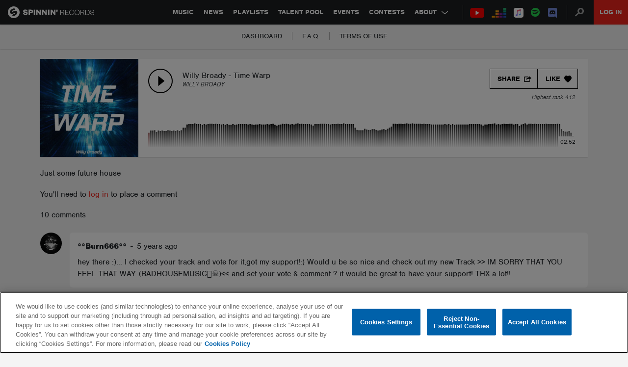

--- FILE ---
content_type: text/html; charset=utf-8
request_url: https://www.google.com/recaptcha/api2/anchor?ar=1&k=6Lc1M8QbAAAAAOdwy2q7Sulu4XpDIYck-Gggk-TZ&co=aHR0cHM6Ly9zcGlubmlucmVjb3Jkcy5jb206NDQz&hl=en&v=N67nZn4AqZkNcbeMu4prBgzg&size=invisible&anchor-ms=20000&execute-ms=30000&cb=p11jpg2tq181
body_size: 48480
content:
<!DOCTYPE HTML><html dir="ltr" lang="en"><head><meta http-equiv="Content-Type" content="text/html; charset=UTF-8">
<meta http-equiv="X-UA-Compatible" content="IE=edge">
<title>reCAPTCHA</title>
<style type="text/css">
/* cyrillic-ext */
@font-face {
  font-family: 'Roboto';
  font-style: normal;
  font-weight: 400;
  font-stretch: 100%;
  src: url(//fonts.gstatic.com/s/roboto/v48/KFO7CnqEu92Fr1ME7kSn66aGLdTylUAMa3GUBHMdazTgWw.woff2) format('woff2');
  unicode-range: U+0460-052F, U+1C80-1C8A, U+20B4, U+2DE0-2DFF, U+A640-A69F, U+FE2E-FE2F;
}
/* cyrillic */
@font-face {
  font-family: 'Roboto';
  font-style: normal;
  font-weight: 400;
  font-stretch: 100%;
  src: url(//fonts.gstatic.com/s/roboto/v48/KFO7CnqEu92Fr1ME7kSn66aGLdTylUAMa3iUBHMdazTgWw.woff2) format('woff2');
  unicode-range: U+0301, U+0400-045F, U+0490-0491, U+04B0-04B1, U+2116;
}
/* greek-ext */
@font-face {
  font-family: 'Roboto';
  font-style: normal;
  font-weight: 400;
  font-stretch: 100%;
  src: url(//fonts.gstatic.com/s/roboto/v48/KFO7CnqEu92Fr1ME7kSn66aGLdTylUAMa3CUBHMdazTgWw.woff2) format('woff2');
  unicode-range: U+1F00-1FFF;
}
/* greek */
@font-face {
  font-family: 'Roboto';
  font-style: normal;
  font-weight: 400;
  font-stretch: 100%;
  src: url(//fonts.gstatic.com/s/roboto/v48/KFO7CnqEu92Fr1ME7kSn66aGLdTylUAMa3-UBHMdazTgWw.woff2) format('woff2');
  unicode-range: U+0370-0377, U+037A-037F, U+0384-038A, U+038C, U+038E-03A1, U+03A3-03FF;
}
/* math */
@font-face {
  font-family: 'Roboto';
  font-style: normal;
  font-weight: 400;
  font-stretch: 100%;
  src: url(//fonts.gstatic.com/s/roboto/v48/KFO7CnqEu92Fr1ME7kSn66aGLdTylUAMawCUBHMdazTgWw.woff2) format('woff2');
  unicode-range: U+0302-0303, U+0305, U+0307-0308, U+0310, U+0312, U+0315, U+031A, U+0326-0327, U+032C, U+032F-0330, U+0332-0333, U+0338, U+033A, U+0346, U+034D, U+0391-03A1, U+03A3-03A9, U+03B1-03C9, U+03D1, U+03D5-03D6, U+03F0-03F1, U+03F4-03F5, U+2016-2017, U+2034-2038, U+203C, U+2040, U+2043, U+2047, U+2050, U+2057, U+205F, U+2070-2071, U+2074-208E, U+2090-209C, U+20D0-20DC, U+20E1, U+20E5-20EF, U+2100-2112, U+2114-2115, U+2117-2121, U+2123-214F, U+2190, U+2192, U+2194-21AE, U+21B0-21E5, U+21F1-21F2, U+21F4-2211, U+2213-2214, U+2216-22FF, U+2308-230B, U+2310, U+2319, U+231C-2321, U+2336-237A, U+237C, U+2395, U+239B-23B7, U+23D0, U+23DC-23E1, U+2474-2475, U+25AF, U+25B3, U+25B7, U+25BD, U+25C1, U+25CA, U+25CC, U+25FB, U+266D-266F, U+27C0-27FF, U+2900-2AFF, U+2B0E-2B11, U+2B30-2B4C, U+2BFE, U+3030, U+FF5B, U+FF5D, U+1D400-1D7FF, U+1EE00-1EEFF;
}
/* symbols */
@font-face {
  font-family: 'Roboto';
  font-style: normal;
  font-weight: 400;
  font-stretch: 100%;
  src: url(//fonts.gstatic.com/s/roboto/v48/KFO7CnqEu92Fr1ME7kSn66aGLdTylUAMaxKUBHMdazTgWw.woff2) format('woff2');
  unicode-range: U+0001-000C, U+000E-001F, U+007F-009F, U+20DD-20E0, U+20E2-20E4, U+2150-218F, U+2190, U+2192, U+2194-2199, U+21AF, U+21E6-21F0, U+21F3, U+2218-2219, U+2299, U+22C4-22C6, U+2300-243F, U+2440-244A, U+2460-24FF, U+25A0-27BF, U+2800-28FF, U+2921-2922, U+2981, U+29BF, U+29EB, U+2B00-2BFF, U+4DC0-4DFF, U+FFF9-FFFB, U+10140-1018E, U+10190-1019C, U+101A0, U+101D0-101FD, U+102E0-102FB, U+10E60-10E7E, U+1D2C0-1D2D3, U+1D2E0-1D37F, U+1F000-1F0FF, U+1F100-1F1AD, U+1F1E6-1F1FF, U+1F30D-1F30F, U+1F315, U+1F31C, U+1F31E, U+1F320-1F32C, U+1F336, U+1F378, U+1F37D, U+1F382, U+1F393-1F39F, U+1F3A7-1F3A8, U+1F3AC-1F3AF, U+1F3C2, U+1F3C4-1F3C6, U+1F3CA-1F3CE, U+1F3D4-1F3E0, U+1F3ED, U+1F3F1-1F3F3, U+1F3F5-1F3F7, U+1F408, U+1F415, U+1F41F, U+1F426, U+1F43F, U+1F441-1F442, U+1F444, U+1F446-1F449, U+1F44C-1F44E, U+1F453, U+1F46A, U+1F47D, U+1F4A3, U+1F4B0, U+1F4B3, U+1F4B9, U+1F4BB, U+1F4BF, U+1F4C8-1F4CB, U+1F4D6, U+1F4DA, U+1F4DF, U+1F4E3-1F4E6, U+1F4EA-1F4ED, U+1F4F7, U+1F4F9-1F4FB, U+1F4FD-1F4FE, U+1F503, U+1F507-1F50B, U+1F50D, U+1F512-1F513, U+1F53E-1F54A, U+1F54F-1F5FA, U+1F610, U+1F650-1F67F, U+1F687, U+1F68D, U+1F691, U+1F694, U+1F698, U+1F6AD, U+1F6B2, U+1F6B9-1F6BA, U+1F6BC, U+1F6C6-1F6CF, U+1F6D3-1F6D7, U+1F6E0-1F6EA, U+1F6F0-1F6F3, U+1F6F7-1F6FC, U+1F700-1F7FF, U+1F800-1F80B, U+1F810-1F847, U+1F850-1F859, U+1F860-1F887, U+1F890-1F8AD, U+1F8B0-1F8BB, U+1F8C0-1F8C1, U+1F900-1F90B, U+1F93B, U+1F946, U+1F984, U+1F996, U+1F9E9, U+1FA00-1FA6F, U+1FA70-1FA7C, U+1FA80-1FA89, U+1FA8F-1FAC6, U+1FACE-1FADC, U+1FADF-1FAE9, U+1FAF0-1FAF8, U+1FB00-1FBFF;
}
/* vietnamese */
@font-face {
  font-family: 'Roboto';
  font-style: normal;
  font-weight: 400;
  font-stretch: 100%;
  src: url(//fonts.gstatic.com/s/roboto/v48/KFO7CnqEu92Fr1ME7kSn66aGLdTylUAMa3OUBHMdazTgWw.woff2) format('woff2');
  unicode-range: U+0102-0103, U+0110-0111, U+0128-0129, U+0168-0169, U+01A0-01A1, U+01AF-01B0, U+0300-0301, U+0303-0304, U+0308-0309, U+0323, U+0329, U+1EA0-1EF9, U+20AB;
}
/* latin-ext */
@font-face {
  font-family: 'Roboto';
  font-style: normal;
  font-weight: 400;
  font-stretch: 100%;
  src: url(//fonts.gstatic.com/s/roboto/v48/KFO7CnqEu92Fr1ME7kSn66aGLdTylUAMa3KUBHMdazTgWw.woff2) format('woff2');
  unicode-range: U+0100-02BA, U+02BD-02C5, U+02C7-02CC, U+02CE-02D7, U+02DD-02FF, U+0304, U+0308, U+0329, U+1D00-1DBF, U+1E00-1E9F, U+1EF2-1EFF, U+2020, U+20A0-20AB, U+20AD-20C0, U+2113, U+2C60-2C7F, U+A720-A7FF;
}
/* latin */
@font-face {
  font-family: 'Roboto';
  font-style: normal;
  font-weight: 400;
  font-stretch: 100%;
  src: url(//fonts.gstatic.com/s/roboto/v48/KFO7CnqEu92Fr1ME7kSn66aGLdTylUAMa3yUBHMdazQ.woff2) format('woff2');
  unicode-range: U+0000-00FF, U+0131, U+0152-0153, U+02BB-02BC, U+02C6, U+02DA, U+02DC, U+0304, U+0308, U+0329, U+2000-206F, U+20AC, U+2122, U+2191, U+2193, U+2212, U+2215, U+FEFF, U+FFFD;
}
/* cyrillic-ext */
@font-face {
  font-family: 'Roboto';
  font-style: normal;
  font-weight: 500;
  font-stretch: 100%;
  src: url(//fonts.gstatic.com/s/roboto/v48/KFO7CnqEu92Fr1ME7kSn66aGLdTylUAMa3GUBHMdazTgWw.woff2) format('woff2');
  unicode-range: U+0460-052F, U+1C80-1C8A, U+20B4, U+2DE0-2DFF, U+A640-A69F, U+FE2E-FE2F;
}
/* cyrillic */
@font-face {
  font-family: 'Roboto';
  font-style: normal;
  font-weight: 500;
  font-stretch: 100%;
  src: url(//fonts.gstatic.com/s/roboto/v48/KFO7CnqEu92Fr1ME7kSn66aGLdTylUAMa3iUBHMdazTgWw.woff2) format('woff2');
  unicode-range: U+0301, U+0400-045F, U+0490-0491, U+04B0-04B1, U+2116;
}
/* greek-ext */
@font-face {
  font-family: 'Roboto';
  font-style: normal;
  font-weight: 500;
  font-stretch: 100%;
  src: url(//fonts.gstatic.com/s/roboto/v48/KFO7CnqEu92Fr1ME7kSn66aGLdTylUAMa3CUBHMdazTgWw.woff2) format('woff2');
  unicode-range: U+1F00-1FFF;
}
/* greek */
@font-face {
  font-family: 'Roboto';
  font-style: normal;
  font-weight: 500;
  font-stretch: 100%;
  src: url(//fonts.gstatic.com/s/roboto/v48/KFO7CnqEu92Fr1ME7kSn66aGLdTylUAMa3-UBHMdazTgWw.woff2) format('woff2');
  unicode-range: U+0370-0377, U+037A-037F, U+0384-038A, U+038C, U+038E-03A1, U+03A3-03FF;
}
/* math */
@font-face {
  font-family: 'Roboto';
  font-style: normal;
  font-weight: 500;
  font-stretch: 100%;
  src: url(//fonts.gstatic.com/s/roboto/v48/KFO7CnqEu92Fr1ME7kSn66aGLdTylUAMawCUBHMdazTgWw.woff2) format('woff2');
  unicode-range: U+0302-0303, U+0305, U+0307-0308, U+0310, U+0312, U+0315, U+031A, U+0326-0327, U+032C, U+032F-0330, U+0332-0333, U+0338, U+033A, U+0346, U+034D, U+0391-03A1, U+03A3-03A9, U+03B1-03C9, U+03D1, U+03D5-03D6, U+03F0-03F1, U+03F4-03F5, U+2016-2017, U+2034-2038, U+203C, U+2040, U+2043, U+2047, U+2050, U+2057, U+205F, U+2070-2071, U+2074-208E, U+2090-209C, U+20D0-20DC, U+20E1, U+20E5-20EF, U+2100-2112, U+2114-2115, U+2117-2121, U+2123-214F, U+2190, U+2192, U+2194-21AE, U+21B0-21E5, U+21F1-21F2, U+21F4-2211, U+2213-2214, U+2216-22FF, U+2308-230B, U+2310, U+2319, U+231C-2321, U+2336-237A, U+237C, U+2395, U+239B-23B7, U+23D0, U+23DC-23E1, U+2474-2475, U+25AF, U+25B3, U+25B7, U+25BD, U+25C1, U+25CA, U+25CC, U+25FB, U+266D-266F, U+27C0-27FF, U+2900-2AFF, U+2B0E-2B11, U+2B30-2B4C, U+2BFE, U+3030, U+FF5B, U+FF5D, U+1D400-1D7FF, U+1EE00-1EEFF;
}
/* symbols */
@font-face {
  font-family: 'Roboto';
  font-style: normal;
  font-weight: 500;
  font-stretch: 100%;
  src: url(//fonts.gstatic.com/s/roboto/v48/KFO7CnqEu92Fr1ME7kSn66aGLdTylUAMaxKUBHMdazTgWw.woff2) format('woff2');
  unicode-range: U+0001-000C, U+000E-001F, U+007F-009F, U+20DD-20E0, U+20E2-20E4, U+2150-218F, U+2190, U+2192, U+2194-2199, U+21AF, U+21E6-21F0, U+21F3, U+2218-2219, U+2299, U+22C4-22C6, U+2300-243F, U+2440-244A, U+2460-24FF, U+25A0-27BF, U+2800-28FF, U+2921-2922, U+2981, U+29BF, U+29EB, U+2B00-2BFF, U+4DC0-4DFF, U+FFF9-FFFB, U+10140-1018E, U+10190-1019C, U+101A0, U+101D0-101FD, U+102E0-102FB, U+10E60-10E7E, U+1D2C0-1D2D3, U+1D2E0-1D37F, U+1F000-1F0FF, U+1F100-1F1AD, U+1F1E6-1F1FF, U+1F30D-1F30F, U+1F315, U+1F31C, U+1F31E, U+1F320-1F32C, U+1F336, U+1F378, U+1F37D, U+1F382, U+1F393-1F39F, U+1F3A7-1F3A8, U+1F3AC-1F3AF, U+1F3C2, U+1F3C4-1F3C6, U+1F3CA-1F3CE, U+1F3D4-1F3E0, U+1F3ED, U+1F3F1-1F3F3, U+1F3F5-1F3F7, U+1F408, U+1F415, U+1F41F, U+1F426, U+1F43F, U+1F441-1F442, U+1F444, U+1F446-1F449, U+1F44C-1F44E, U+1F453, U+1F46A, U+1F47D, U+1F4A3, U+1F4B0, U+1F4B3, U+1F4B9, U+1F4BB, U+1F4BF, U+1F4C8-1F4CB, U+1F4D6, U+1F4DA, U+1F4DF, U+1F4E3-1F4E6, U+1F4EA-1F4ED, U+1F4F7, U+1F4F9-1F4FB, U+1F4FD-1F4FE, U+1F503, U+1F507-1F50B, U+1F50D, U+1F512-1F513, U+1F53E-1F54A, U+1F54F-1F5FA, U+1F610, U+1F650-1F67F, U+1F687, U+1F68D, U+1F691, U+1F694, U+1F698, U+1F6AD, U+1F6B2, U+1F6B9-1F6BA, U+1F6BC, U+1F6C6-1F6CF, U+1F6D3-1F6D7, U+1F6E0-1F6EA, U+1F6F0-1F6F3, U+1F6F7-1F6FC, U+1F700-1F7FF, U+1F800-1F80B, U+1F810-1F847, U+1F850-1F859, U+1F860-1F887, U+1F890-1F8AD, U+1F8B0-1F8BB, U+1F8C0-1F8C1, U+1F900-1F90B, U+1F93B, U+1F946, U+1F984, U+1F996, U+1F9E9, U+1FA00-1FA6F, U+1FA70-1FA7C, U+1FA80-1FA89, U+1FA8F-1FAC6, U+1FACE-1FADC, U+1FADF-1FAE9, U+1FAF0-1FAF8, U+1FB00-1FBFF;
}
/* vietnamese */
@font-face {
  font-family: 'Roboto';
  font-style: normal;
  font-weight: 500;
  font-stretch: 100%;
  src: url(//fonts.gstatic.com/s/roboto/v48/KFO7CnqEu92Fr1ME7kSn66aGLdTylUAMa3OUBHMdazTgWw.woff2) format('woff2');
  unicode-range: U+0102-0103, U+0110-0111, U+0128-0129, U+0168-0169, U+01A0-01A1, U+01AF-01B0, U+0300-0301, U+0303-0304, U+0308-0309, U+0323, U+0329, U+1EA0-1EF9, U+20AB;
}
/* latin-ext */
@font-face {
  font-family: 'Roboto';
  font-style: normal;
  font-weight: 500;
  font-stretch: 100%;
  src: url(//fonts.gstatic.com/s/roboto/v48/KFO7CnqEu92Fr1ME7kSn66aGLdTylUAMa3KUBHMdazTgWw.woff2) format('woff2');
  unicode-range: U+0100-02BA, U+02BD-02C5, U+02C7-02CC, U+02CE-02D7, U+02DD-02FF, U+0304, U+0308, U+0329, U+1D00-1DBF, U+1E00-1E9F, U+1EF2-1EFF, U+2020, U+20A0-20AB, U+20AD-20C0, U+2113, U+2C60-2C7F, U+A720-A7FF;
}
/* latin */
@font-face {
  font-family: 'Roboto';
  font-style: normal;
  font-weight: 500;
  font-stretch: 100%;
  src: url(//fonts.gstatic.com/s/roboto/v48/KFO7CnqEu92Fr1ME7kSn66aGLdTylUAMa3yUBHMdazQ.woff2) format('woff2');
  unicode-range: U+0000-00FF, U+0131, U+0152-0153, U+02BB-02BC, U+02C6, U+02DA, U+02DC, U+0304, U+0308, U+0329, U+2000-206F, U+20AC, U+2122, U+2191, U+2193, U+2212, U+2215, U+FEFF, U+FFFD;
}
/* cyrillic-ext */
@font-face {
  font-family: 'Roboto';
  font-style: normal;
  font-weight: 900;
  font-stretch: 100%;
  src: url(//fonts.gstatic.com/s/roboto/v48/KFO7CnqEu92Fr1ME7kSn66aGLdTylUAMa3GUBHMdazTgWw.woff2) format('woff2');
  unicode-range: U+0460-052F, U+1C80-1C8A, U+20B4, U+2DE0-2DFF, U+A640-A69F, U+FE2E-FE2F;
}
/* cyrillic */
@font-face {
  font-family: 'Roboto';
  font-style: normal;
  font-weight: 900;
  font-stretch: 100%;
  src: url(//fonts.gstatic.com/s/roboto/v48/KFO7CnqEu92Fr1ME7kSn66aGLdTylUAMa3iUBHMdazTgWw.woff2) format('woff2');
  unicode-range: U+0301, U+0400-045F, U+0490-0491, U+04B0-04B1, U+2116;
}
/* greek-ext */
@font-face {
  font-family: 'Roboto';
  font-style: normal;
  font-weight: 900;
  font-stretch: 100%;
  src: url(//fonts.gstatic.com/s/roboto/v48/KFO7CnqEu92Fr1ME7kSn66aGLdTylUAMa3CUBHMdazTgWw.woff2) format('woff2');
  unicode-range: U+1F00-1FFF;
}
/* greek */
@font-face {
  font-family: 'Roboto';
  font-style: normal;
  font-weight: 900;
  font-stretch: 100%;
  src: url(//fonts.gstatic.com/s/roboto/v48/KFO7CnqEu92Fr1ME7kSn66aGLdTylUAMa3-UBHMdazTgWw.woff2) format('woff2');
  unicode-range: U+0370-0377, U+037A-037F, U+0384-038A, U+038C, U+038E-03A1, U+03A3-03FF;
}
/* math */
@font-face {
  font-family: 'Roboto';
  font-style: normal;
  font-weight: 900;
  font-stretch: 100%;
  src: url(//fonts.gstatic.com/s/roboto/v48/KFO7CnqEu92Fr1ME7kSn66aGLdTylUAMawCUBHMdazTgWw.woff2) format('woff2');
  unicode-range: U+0302-0303, U+0305, U+0307-0308, U+0310, U+0312, U+0315, U+031A, U+0326-0327, U+032C, U+032F-0330, U+0332-0333, U+0338, U+033A, U+0346, U+034D, U+0391-03A1, U+03A3-03A9, U+03B1-03C9, U+03D1, U+03D5-03D6, U+03F0-03F1, U+03F4-03F5, U+2016-2017, U+2034-2038, U+203C, U+2040, U+2043, U+2047, U+2050, U+2057, U+205F, U+2070-2071, U+2074-208E, U+2090-209C, U+20D0-20DC, U+20E1, U+20E5-20EF, U+2100-2112, U+2114-2115, U+2117-2121, U+2123-214F, U+2190, U+2192, U+2194-21AE, U+21B0-21E5, U+21F1-21F2, U+21F4-2211, U+2213-2214, U+2216-22FF, U+2308-230B, U+2310, U+2319, U+231C-2321, U+2336-237A, U+237C, U+2395, U+239B-23B7, U+23D0, U+23DC-23E1, U+2474-2475, U+25AF, U+25B3, U+25B7, U+25BD, U+25C1, U+25CA, U+25CC, U+25FB, U+266D-266F, U+27C0-27FF, U+2900-2AFF, U+2B0E-2B11, U+2B30-2B4C, U+2BFE, U+3030, U+FF5B, U+FF5D, U+1D400-1D7FF, U+1EE00-1EEFF;
}
/* symbols */
@font-face {
  font-family: 'Roboto';
  font-style: normal;
  font-weight: 900;
  font-stretch: 100%;
  src: url(//fonts.gstatic.com/s/roboto/v48/KFO7CnqEu92Fr1ME7kSn66aGLdTylUAMaxKUBHMdazTgWw.woff2) format('woff2');
  unicode-range: U+0001-000C, U+000E-001F, U+007F-009F, U+20DD-20E0, U+20E2-20E4, U+2150-218F, U+2190, U+2192, U+2194-2199, U+21AF, U+21E6-21F0, U+21F3, U+2218-2219, U+2299, U+22C4-22C6, U+2300-243F, U+2440-244A, U+2460-24FF, U+25A0-27BF, U+2800-28FF, U+2921-2922, U+2981, U+29BF, U+29EB, U+2B00-2BFF, U+4DC0-4DFF, U+FFF9-FFFB, U+10140-1018E, U+10190-1019C, U+101A0, U+101D0-101FD, U+102E0-102FB, U+10E60-10E7E, U+1D2C0-1D2D3, U+1D2E0-1D37F, U+1F000-1F0FF, U+1F100-1F1AD, U+1F1E6-1F1FF, U+1F30D-1F30F, U+1F315, U+1F31C, U+1F31E, U+1F320-1F32C, U+1F336, U+1F378, U+1F37D, U+1F382, U+1F393-1F39F, U+1F3A7-1F3A8, U+1F3AC-1F3AF, U+1F3C2, U+1F3C4-1F3C6, U+1F3CA-1F3CE, U+1F3D4-1F3E0, U+1F3ED, U+1F3F1-1F3F3, U+1F3F5-1F3F7, U+1F408, U+1F415, U+1F41F, U+1F426, U+1F43F, U+1F441-1F442, U+1F444, U+1F446-1F449, U+1F44C-1F44E, U+1F453, U+1F46A, U+1F47D, U+1F4A3, U+1F4B0, U+1F4B3, U+1F4B9, U+1F4BB, U+1F4BF, U+1F4C8-1F4CB, U+1F4D6, U+1F4DA, U+1F4DF, U+1F4E3-1F4E6, U+1F4EA-1F4ED, U+1F4F7, U+1F4F9-1F4FB, U+1F4FD-1F4FE, U+1F503, U+1F507-1F50B, U+1F50D, U+1F512-1F513, U+1F53E-1F54A, U+1F54F-1F5FA, U+1F610, U+1F650-1F67F, U+1F687, U+1F68D, U+1F691, U+1F694, U+1F698, U+1F6AD, U+1F6B2, U+1F6B9-1F6BA, U+1F6BC, U+1F6C6-1F6CF, U+1F6D3-1F6D7, U+1F6E0-1F6EA, U+1F6F0-1F6F3, U+1F6F7-1F6FC, U+1F700-1F7FF, U+1F800-1F80B, U+1F810-1F847, U+1F850-1F859, U+1F860-1F887, U+1F890-1F8AD, U+1F8B0-1F8BB, U+1F8C0-1F8C1, U+1F900-1F90B, U+1F93B, U+1F946, U+1F984, U+1F996, U+1F9E9, U+1FA00-1FA6F, U+1FA70-1FA7C, U+1FA80-1FA89, U+1FA8F-1FAC6, U+1FACE-1FADC, U+1FADF-1FAE9, U+1FAF0-1FAF8, U+1FB00-1FBFF;
}
/* vietnamese */
@font-face {
  font-family: 'Roboto';
  font-style: normal;
  font-weight: 900;
  font-stretch: 100%;
  src: url(//fonts.gstatic.com/s/roboto/v48/KFO7CnqEu92Fr1ME7kSn66aGLdTylUAMa3OUBHMdazTgWw.woff2) format('woff2');
  unicode-range: U+0102-0103, U+0110-0111, U+0128-0129, U+0168-0169, U+01A0-01A1, U+01AF-01B0, U+0300-0301, U+0303-0304, U+0308-0309, U+0323, U+0329, U+1EA0-1EF9, U+20AB;
}
/* latin-ext */
@font-face {
  font-family: 'Roboto';
  font-style: normal;
  font-weight: 900;
  font-stretch: 100%;
  src: url(//fonts.gstatic.com/s/roboto/v48/KFO7CnqEu92Fr1ME7kSn66aGLdTylUAMa3KUBHMdazTgWw.woff2) format('woff2');
  unicode-range: U+0100-02BA, U+02BD-02C5, U+02C7-02CC, U+02CE-02D7, U+02DD-02FF, U+0304, U+0308, U+0329, U+1D00-1DBF, U+1E00-1E9F, U+1EF2-1EFF, U+2020, U+20A0-20AB, U+20AD-20C0, U+2113, U+2C60-2C7F, U+A720-A7FF;
}
/* latin */
@font-face {
  font-family: 'Roboto';
  font-style: normal;
  font-weight: 900;
  font-stretch: 100%;
  src: url(//fonts.gstatic.com/s/roboto/v48/KFO7CnqEu92Fr1ME7kSn66aGLdTylUAMa3yUBHMdazQ.woff2) format('woff2');
  unicode-range: U+0000-00FF, U+0131, U+0152-0153, U+02BB-02BC, U+02C6, U+02DA, U+02DC, U+0304, U+0308, U+0329, U+2000-206F, U+20AC, U+2122, U+2191, U+2193, U+2212, U+2215, U+FEFF, U+FFFD;
}

</style>
<link rel="stylesheet" type="text/css" href="https://www.gstatic.com/recaptcha/releases/N67nZn4AqZkNcbeMu4prBgzg/styles__ltr.css">
<script nonce="aIlXQwFNUycRQ36ciKvGRg" type="text/javascript">window['__recaptcha_api'] = 'https://www.google.com/recaptcha/api2/';</script>
<script type="text/javascript" src="https://www.gstatic.com/recaptcha/releases/N67nZn4AqZkNcbeMu4prBgzg/recaptcha__en.js" nonce="aIlXQwFNUycRQ36ciKvGRg">
      
    </script></head>
<body><div id="rc-anchor-alert" class="rc-anchor-alert"></div>
<input type="hidden" id="recaptcha-token" value="[base64]">
<script type="text/javascript" nonce="aIlXQwFNUycRQ36ciKvGRg">
      recaptcha.anchor.Main.init("[\x22ainput\x22,[\x22bgdata\x22,\x22\x22,\[base64]/[base64]/MjU1Ong/[base64]/[base64]/[base64]/[base64]/[base64]/[base64]/[base64]/[base64]/[base64]/[base64]/[base64]/[base64]/[base64]/[base64]/[base64]\\u003d\x22,\[base64]\\u003d\\u003d\x22,\x22wrXCt8KLfsOzccOUw5zCuMK1HsOFHsKIw7YewokEwp7CiMKmw6Qhwp5ow47DhcKTIMKrWcKRYibDlMKdw6UVFFXCjMOkAH3DrhLDtWLCn0gRfwHCkxTDjVlTOkZQScOcZMO+w7ZoN1rCtRtML8KGbjZgwo8Hw6bDjMKmMsKwwpbChsKfw7NCw6ZaNcKhKX/DvcOxT8Onw5TDvD3ClcO1wposGsO/MCTCksOhA2ZgHcOfw6TCmQzDpsOaBE4pwonDumbCkcOswrzDq8O/RRbDh8KTwpTCvHvCgkwcw6rDvcKDwroyw6IuwqzCrsKowqjDrVfDpMKDwpnDn0FBwqhpw507w5nDusKNQMKBw58KMsOMX8KQQg/CjMKxwpATw7fCsgfCmDoxYgzCnhMbwoLDgCgRdyfCuj7Cp8ODZMK7wo8aRRzDh8KnBHg5w6DCmcOew4TCtMKaVMOwwpFzDFvCucO2fmMyw47ChF7ChcKww6LDvWzDtkXCg8KhbndyO8Kvw7weBnDDs8K6wr4SCmDCvsK6eMKQDgsYDsK/[base64]/CrcOmNMOew6pjw5ENw70CbExVZhvDsAhGYsKkwo1SdjzDucOHYk9mw4lhQcOzEsO0ZyYkw7MxFMOMw5bClsK6dw/Cg8OJGmwzw7YQQy14dsK+wqLCtVpjPMO1w6bCrMKVwq/DghXChcOew6XDlMOdWsOWwoXDvsOhJMKewrvDkcOHw4ASTMO/wqwZw47CnixIwpcCw5scwrcVWAXCjC1Lw78YVMOfZsO6bcKVw6ZYA8KcUMKNw67Ck8OJZsKpw7XCuSwdbinCm3fDmxbChMKbwoFawpsSwoEvGMK3wrJCw7pNDULCrcOUwqPCq8OewrPDi8OLwo/Dh3TCj8KIw6FMw6IOw5rDiELClQ3CkCgrQcOmw4Rkw77DihjDrmzCgTMUK1zDnnvDl2QHw5sERU7ClcOlw6/DvMOawpFzDMObAcO0L8OVXcKjwoUzw7QtAcOqw5Qbwo/DiUYMLsOmZsO4F8KIHAPCoMKJHQHCu8KRwqrCsVTCmmMwU8Odwr7ChSwUSBx/wpfCpcOMwo4Fw5sCwr3CuRQow5/DgcOMwrYCPE3DlsKgLHdtHVjDtcKBw4Urw4dpGcK3f3jCjHQ4U8Krw5vDq1d1GVMUw6bCnzlmwoUIwrzCgWbDpkt7N8K6awHCqcKDwowcXwnDuT/ChR5gwr3DlsK8TMOjwptRw7XCgsKFN1cGNcOlw5LCusKff8ObUTDDvEo4YcKDw6PCujJpw64AwpIsexDDqMO2VC/DkmhmKMOdw6c4RGHCmXLDtsKfw7fDhi/CgMKuwpVqw7zDrQZDLV4yYndAw5MZw5nDmiDCqS/Dn3VMw41PE2okFT/Dm8O+NcO+w5wnJz54Xw/[base64]/Dm0huck/Cm8KkUmXDk8Ksw7LDqBNowqHCh8Ovwpoew4fCtMO3w4LCvMOYLMOpTGgdF8O1wrwsGHnDusOdw4rCukPDnsKJw4jCssKXFRNaQE3CvATDgcOeGzbDiWPDjxDDqMKSw4dQwrYvw6zClsKMw4XCmMKdWT/DrsKkw60EMTwyw5guNsOzasK7DMKew5FJwo/Dk8Kew55PW8O+wr/DjiM+wo3DhsOhRsOwwoAsdMOJR8KoBMO5c8OXwpnDhkvDqMK4B8OHWhvDqgLDmVMjwrZ2w5rDkyzCp3LDr8KsU8OwaU/[base64]/w7pcWnUUchY8cwkYw4nDs8OxwpfDikYHdiQbwobCsDRKeMOEb2hJasOeIWofWArCh8OJwpEjGF7Dk0LDvlbCucOWdsONw605a8Otw5DDlFnCqgrCvQ7DgcKcIFQWwqVLwrjCu0TDqTMtw4tvAQ4bV8K/AsONw5zClsOLc3/DkMKeQMOxwrEgcMKkwqQBw6jDlTQjS8KLaSd4ZcOKwoprw5XCiA/CgXIGDULDvcKWwrEhw5LCpXTChcKOwrp6w516CQTClw9YwqLCr8KBPcKMw6xDw5l5QsOVQX4Sw7LClSHDl8O5w4x2XGx1JU7DvmjDqRwvwpnCnC7Cm8ORHATCrcKmQDjCosKAD3hCw63DvsOmwpDDoMO6O3cuYsK8w6x/H3x6wrwDJMKsdcKkw4F7WMKuIj0oQcO1EMOMw5rCosOzw44gdMKyOhLCqMORdQLCsMKUw73CtSPCgMO4N3BzTsOywrzDi0sLw53CjsO7T8Ofw7B3OsKPEkPCjcKiwoPCpQ/[base64]/DqxTDicOlZsK+HlHDvcKPw7DCoHspwr4od8Odw5w5w4BxdcKxRsOewr9UZEdUJcKbw7tFSMKAw7DCvMOZKsKXQsOXwoHCkEsqIlcnw5V3CFbDg3vDo2NPwrHDmnxXZMO/[base64]/bzcNw518w4PChXssaCpww7Rgd8O4BMKVw5nDsMKLw4onw7rDhxXCpMOjwpUdfMKqwoZ4wrpHZwsKw5oAMMOwPVrDq8K+c8OEVsOrKMKBYcKtQz7DusK/McO6w5RmNRFsw4jCvU3CoH7Dh8OOPxPDjU0XwqZFDsK/wrYlw5MaPsKxPcOvVgknNVAaw4IywpnDjiDDsEwpw77CosOLKSMaT8ObwpDCil8/w4RHI8OEw5fCmsOIwrzCi03DkHUeRxoTAsK2X8KMXsOQKsKOwq9mwqBPw7w3LsOkw4lsfMO0cW1TbcOCwpU3w77Dgg4Yaw1ww4ljwo/CohV+wr/Dt8OKFhQdBsK6RVTCqyHCisKMVsK1MkrDqjDCn8KWQ8KowoRJwoLCg8KDKkjCqMONUXxKwqVZaAPDmVTDsSPDmF7CkWhdw649wo4Ow4lgw6QVw5DDs8OGfMK/V8Ktw53ChsO+wqpMbsOODCzCjcKFw4jCmcKrwp40FWfCgEXClsOjaRM/w6vDrsKwPS3CsWnDrytrw4rDv8OsejNdS0IAwrsjw7vCmgESw6NDKMOqwpcew78Zw4vDsyJ8w6V8woPCm0wPMsKVIsOCQlDCllJ7ZMK8wol9wrPDmS5dwpAJwr4cWcOqw4cOwpTDrcK2wpsTaXHCk1HCh8O/OErCn8OxMkvCicKdwpgefmQzHF1Uw4gSesKqGEx0K14BF8O4LcKOw4kRWSfDgGILw44tw49iw6nCgjHChsOkWEIhCsKjNgJ4E3PDlk5GAMKLw6wOZ8KDY1bCqjIjMQTDqMO1w5bDo8Krw47DjHPDu8KRGR3ClMORw7/CsMKHw6xeBUUyw79fHMKewok/w58ONcOcAAHDvMKzw7bDoMOWwofDvBV4w5wMCcO+w6/DgzjDtMOtF8OIwpxIw70swp5Gw5diGEnDnmQUw7QybsOVw5lPPMK0PcOgMS5nw6/DuBHCuHbCgE7DtH3CiG/Cg0UvTT/CvVTDrRBeTsOzwpwwwohsw5tlwqtVw7lBfsO8bhrDsEtzI8OHw6I0Vw9AwqJ1GcKEw7Yyw6DCm8Ouw7hGIMOtwotEFcKfwo/DrMKewqzCiid2wrjCihk9LcKrAcKDYsKIw69swrx4w4dVDnPDtMOKECzCpsO1HVtwwpvDlxg/UBLCqsOqw4ASwrIrMQpUdcOLw6vDmW/DhsKdd8KNWcOHBsO3eC/DvMOuw6jCq3Yhw7PCv8OZwpvDqSlawrHClsO/w6BPw4tVw4bDvEQBLkjCjcO7YcO4w4Rlw7PDuCrCvVctw5hxw4/[base64]/CsnLCu0oww7EBw7bDoAfDosKZdMKXwpPDs8OBw4QpOR5cw5hvFcKTwrrCo2/CpsK6w74XwqTCiMKrw6jCvA9owqTDpA5FNcO0HSZ8w6DDucOvw5LCiDwZd8K/PcO1w6YCWMKHLSlcwrUUOsOHw7BzwoFCw5vClh0mw5XCgMO7w6DCscOrO1gLAcOyIznDqXbDlCtrwpbCkcKvwqDDiD7DqsKDehjCn8KpwrTCv8KqYBPCqXLCl0gdw7vDrsKmPMKrZcKAw6lzwr/DrsOJw7gsw5HCo8Kbw7rCtTDDnXNRQMOfwqEROlLCnsKWw5fCq8OBwoDCqwrCp8Ozw7LCnC/CuMOrw7/[base64]/Cj8Klw4LCq2HDuMKjAkJjw6LCowrCtFXDqnDDmMKvwoMYwqfCt8Otwq91fClRKsO8UhkBwoDDtiooQ0ZkQsOCBMOowpXDj3ERwpvCqU98w4LDmsKQwrVxw7TDq2LCvy/Dq8KxZcKsdsOXw54Gw6EowrfDjMKkVkJhKjbDkMOcwoNUw73DshFsw7x0McK+wpDDj8KJWsKZwqbDj8KHw6M+w4lSGA1hwoM5IQrDjXDDu8OnGn3CgFPDtydOeMOAwrbDtD0Xwp/ClcOjBFlvwqTDtcOiYMOWCAHDrV7CmTYsw5RLXBfDnMOjw5YCIQ3DlQfCo8OLGxjDvsKnBxhzUsK2MRh/wpLDm8OHWH4uw5w1YCcWwqMaMwLDusKjwpIUN8Ovw5nClcO+AjfDk8OHw4/DtkjDusObw7UTw6k8G0zCucKzJ8OmXT/CrsKUGnHClcO6wr9KeQAQw4Q3EA1VR8Omwoddw5XCscOCw4ZKSyHCqycdwqh4w5oPw5Mpw7MSw4XCjMKuw5kAX8KsDgbDrMKzwqZwwqvDq17DpcOSw5kKM25Mw6fDvcKXw5BTABZOwqrCrXXCvMObTMKow5zDtUNbwoFPw649wprDr8K6w7dfNHXDmi/[base64]/w4fDjMOfcBd9YMOQWmZtIHISIsOjJcOlGMKDWcKIw6Rfwpd/wr0sw7glw4xPPwsrRSRjwoY5ISzCqcK6wrZRwo3DuC3DrgfDocOYwrTCvzfCl8O7ZcKfw7AywrbCmHsmVgsjG8K7NQ4IKcOaHMKzZAPCn0/DisKuOAl6wokLwqxcwrvDhMOTX3oPZ8Kfw6XCgi3DpybCj8KFw4bCvlZzdHQwwplQwpnCulrDgHnDshFkwqrCthfDulfCmyzDvsOjw4x5w6JeCmDDicKUwo0/w4I8CMKPw4jCuMO1wqrCmDhdw4jCtsKbfcOvwqfDmsKHw61vw5bDhMKrw6YtwoPCjcOVw4Upw4rCqWQ/wpDCtMK2wrdiw6ZRwqgNLcO3ISDDl1DDo8KPwqgCwpHDjsOJWmvCgsKQwo/Co3ZgC8Kkw5VOwrjCscKETsKxGjnDgS3CuRnDtFs8PcKsWgvCvsKBwr5zwpA6ZsKFwpbCiRzDnsOPCk3CllIcGMKpU8KVOGbDnRDCvGXDpHxLesKLwpjDhjpoMD1OWDBfQ0xOw6YgMlPDgA/[base64]/DpsOnwo0MDxUfw6ovbMKzw5/[base64]/w6pQWjZmT8KLw53DjTXDsBN9w7TCgMKDScOIwofDji/Do8OvY8OeLWZ3L8KJVkljwq0qwpsmw4h1w5k8w55LbMO1wq09wrLDscORwrpiwoPDnGkgVcKfdMODCMKNw5nDqEc8Z8KkG8K6B27CnFPDml3DiXszW2rCjW5ow43DkwDCrClHAsKXw5LDosOtw4XCjiRvKcOeGBYaw7VEw7PDjhLCusK1woUIw5/[base64]/[base64]/Cu8KGdDDCrcOrdHrDrUXDvycpw6TDlk7Cr0DCqsKDTWHCosKxwoJZXsKZSjwLb1fDkk1nwoplJiHDjXrDisOgw44pwrxkwqI6NMO2w6lsDMKlw60QfClEw5/[base64]/[base64]/wos4w4vDgcKvNA4bwoBvwp7DscKRfhZpfcKvIUNOwqMIwq3Duwp4FcOOw4BLBlFuW3xkMxg3wrAfPsO6bsOzGHPCocOXay/DnnnCrcKsS8OcKnElPMO9w7xoeMOWMy3DssOGMMKlw6xPwpsZBn3DlMOmFsOhf0bCgMO8w5Mkw71XwpDCgMK6wq5jX3lrWsKhw4VELsOlwr1Kwpx/wpoQJcK+dCbCvMOWJcOAasOCEA3CgsOswpvCk8OeQ1ZGw5TDuAoFOSvCtn/DmSwhw4jDsyLCjBE1XH7Cnk9EwrXDsMOnw7fDoAcTw5LDqsOsw57DriINI8KIwqtTwr5jMMOaOj/CqcOxJMKiCUTDj8KAwpkJwoQpIsKJwo7CkB0pw7jDgsOLLXrCqhonw7ltw6vDpcOTw702wp3CmGcEw5waw4gTay7Ci8OtFMOfCsObHcK+V8K+CFh4TCBSXnTCvsO6worCs3pPw6Bgwo/CpMOQfMKiwpLCkQA3woRUWlXDvCXDtiY0w7klNB7DkC0Iwrt/w7hOW8K7ZGIIw7ANZsO8N2t6w712w5bDjUcYw5B6w4RCw7/DhAt+Bjt6G8KFF8K+NcOpbUkhdsOPwpfCncO8w7AFE8KLHsKSw6/[base64]/[base64]/CvMOlY8O1aMKvw5bCpltbKXPDrydQwooww5rClMOKYCljwpDCh1Rzw4zDtcOjDcOFXcKcRipMw77CiRrDiVjCoFF4W8Oww4xKfyM7w4VUfAbClhBFfMKNw7HCkzljwpDCvCHCucOvwo7Dqg/DpsKnAsKDw5XCvQ3DgsKJwovCnhPDohJkwpJiwoEUOAjDoMO7wrzCp8OrFMOtDTTDjMOVaTE7w5QcWDLDkBzCl28QT8OiaV7DvUTDoMKhwrvCo8KzZkAGwrTDgMKCwoMmw6EwwqvDnBjCoMO/wpBmw5dTwrFqwp9rYMK0GWnDo8O/wqzDm8OjNMKYwqPCsEQkScOMYlrDmnloecKGeMOnw7sGUVdXwpUVw5nCk8OAZl7Cq8K5OcOyG8KZw6fCgzQsfMK1wrFPIXPCs2XChzHDq8KAwopVBz/[base64]/wo4WS3BGCRjChcOPDcKWScKQb8Kfwoczw6HCscOmDsOaw4NdScOqR3vClxwawofDqMOhwpoWw6LCnMKOwoEtQ8KfX8OJG8KbZcOOCnPDmCx7wqNOwoLCkn1nwpHCo8O6wqvDlDRScMOow4MGEUgnw41Vw5pXJMObdsKGw4jCrhw2RsK9M0vCoCE/w5teenHCncKPw4M6wqnCp8KnBlgMwrBTdBt9wrJcOMOjwp9CXMOvwqbCg2lTwp3DpsObw7Y8eQ1GY8OHTxVAwp91LcK3w5nCoMKow7cawrHDolRgwpMPwoRWazdYP8OrKHnDiATCp8Okw7Ynw6Rrw69/fVF4BMOkFgLCtcO5M8O3JGFATTPDsnRZwrzDqgdcG8OWw65OwpZ2w64RwqV/f2BCDcOoSsOmw6RHwqRnw7/DsMK+EMKLwoJAMEg2Y8KpwphQLSQDcz0ZwpDDiMOTFsKSHsOHDDnDkyLCvsOYPsKJOXB0w7bDtsOVH8O0wp4vGcKCJWLClMKcw5/Ch03CjTN9w4/CtsOQw5cGeEt0EcKcPjHCuEXCgR8xw4zDiMKtw7TDvRnCvQBkPj1nRcKJw7EJH8OHwqd9woVKK8KjwpHDj8Otw7Yow47CkypeFTPCicOhw51TccKZw6fDlMKhw5nCtDBswqdIRRMlbmgqw6BrwptHwoRHJcKzGsO3w7rDnkhfLMOww4TDkcOZZn5Zw53ClXvDgG/CojzCl8KRdQhgJsOMV8Kww7VFw57Dmn7DjsK9wqnCsMO/wotTZEgALMOsdnnDjsOAJ356w6Jfwp/CtsOCw7vCl8KEwpfCkzsmw7fCoMKXw49+woXDo1t+wqXDvsKDw7Z+wq1IAcK7FcOkw7/DqHsnZiYmw43CgcKjwp3Dr2PDmFTDqXbCuXrCgzbDnlcIwqELcxfCkMKrw7PCosKbwp1iPzPCvsKZw5HCpnFQIcKKw4jCsSZVwoRWHhYOwpkhKkbDmGEVw5opKXRfwoXClUYRwq1LD8KfTx/Dr1fCmcOLw7HDusKqWcKUwpMVwpHCs8OIwrdVDcOcwofCn8KbOcK9YhHDvsObBQ3DsxhkP8KhwrLCt8OlEMKgRcKcwpLCg2LCpTLDih7Cqy7CmsOAKDQtwpZcw4nDhMOhIzXCuSLCoDV3wrrClsKcNMOCw4A/w5B8w4jCtcOaUcKqJkHCj8KGw77DnQDDo0rDn8K3w59AMcOBY380ZsKTaMKrIMK2G0gFAMKYw4EsDlbDlcKCB8OKw7AGw7U8ZXNaw6t7w4nDt8O6asOWwrs4wqDCoMKhwqnDlBsGSMOzw7TDtHPDusKaw4I/wrUuw4nCl8OWwq/CowhiwrVpwqpQw4rCgR/DkXpCflBzLMKkwqwhesOmw4rDsm3CscOEw65rVMOmTXjCssKrDiQ9ZAYKwodQwp9NQWnDj8OOWmLDmsKBJFgJwp9PKsOJw7jCqgfCiUnCtRLDr8KEwqXCjMOmUsK0SnrCtVxSw51rRMOSw6QJw4AmJMOkPzfDncKSRsKHw5nDqMKCbUcUJsOnwrPDpk9ewo/DjW/CtMO0MMO2DArDmDHCoSHCssOILGfDjiQswpcsO3sJFcOaw7g+GMK/w7PCuXDCoUDCrsKtw4TCoGh4worDkV9/K8KFw6/DsxHCi3t3w7bCuncWwozCgMKqWMOKV8KLw4/Cu199KC3Dp3ZEwotoejPCnBAVwrTDksKjZXw1wqttwo9Vwrs8w482HsOwW8OAwq1/woALQXLDvXcjfsOlwqLDoG0PwoAqw7zDlMOyD8O4IcOOPh8OwpIAwqbCu8OARsOJKkd9BMOkPD/CvFbDt0zCtcKlUMOYwp4pIsOOwozCnxlFw6zCscKgZsK/wrPCuAvDj0ZkwqE8woBhwr5kwoQRw79wUMKJRsKcw73DusOmIMO3BD7Dnyk7d8OFwpTDncKlw5ZXTcOxP8ODwpnDqMOfaW5awq/DjlzDncOfKsOrwoXCvSfCgDJ1RMO8EyFiAMOFw7pQw5YxwqTCiMOFbgVCw67CvgnDqMOjfiJ0wqHCsCbCrsOSwrzDr37ClBggU3LDoiksIMKawo3CtA3DjsOKEH/CtDccfk8DXcOkfj7Co8Kkw401wqQIw6V6PMKIwoPDn8OWw73DvHjCrGYRf8K8fsOXTk/DlMKOOD8TR8KuVidpQDbDosOiw6zDjXvDksOWw7UowoNFwqYCwoRmbE7CiMKCIMK0DMKnH8OqGcO6wp9kwogBaj0jEmkIw6HCkFnDtn8AwpTCvcKvMX4DOFXDpMORAFJ8KcKhPSPCtsKnAggnw6FpwpXCscOCTFfCp2zDjMKSwobCqcKPAErCrnvDrn/CmMOXBnLDsxUhAjXCtWMww6HCu8OgURPCuA8cw7jDksKkw6XCtMOmVSd+JSsOO8OcwrtbOcOcJ0hHw4orwp3Cgx3DtMO0w41ZXFwew51fw4JOwrLDkjzCscKnw6AywrFyw7jDqUADMjXDoQ7CgUZDDxUyWcKIwopJQsKPwrDCosKzFMOaw7/CgcO3GzVMBTXDqcOgw7I1RSPDp1kYOScaNsO+FD7Cp8Kow7BabBteSlTCpMKLNsKqJMK7woDDr8O2OErDuEbCgSgRwrzCl8OsIjzDoiAOYTnDvywvwrQ/VcOsWSHDmzjCocKbEENqG0rCmBUVwo4efkQXwpdfwpMzbUrDgMKlwrLCl28xSMKNH8KZQsOtEWoIEsKLEsKGwr8Ew6rCszoOFDDDlhwWEcKKPVclICgMKXQbKT/[base64]/wq8pC8KpwpnCnVQmwpHDolzCt8KoE8OEw5cJF8KxZQhiO8Khw6c9wpjDhhbDu8OQw53Di8KSwps3w5jClFbDo8OnPMKvwpTDkMOzwpbCtDfCkmFMW3TCnQgDw6kQw7zChTPDscKTw5DDvhkFNMKnw77DlMKoHMOXw7gcwpHDl8OKw6/DgMOgwq3CrcOlMCt+XAEBw7ZnL8OlLcOMQApSbWFTw4DChMO0wpJVwovDnBUlwpoewq3CnizDlgF5wrzCnQ7CmMK7RS1HdSfCv8KpV8O6wqo1bsK/wq/CuWnCusKoBMObOz7DlAFawpXCuwTCojgxZ8K0woTDmxLCksOLD8KFckw4XsOVw6spCAbCmjnCs15oIcOMPcK/[base64]/DukB/ESVQMMOxeXIbw45PO8OYw5VIwpNOEjsUw5sCw6bDicOFP8Oxw7HCpG/Dqnw+YnXCs8K0bhtkw4/[base64]/DsOgbMO3ZsKiV8KNw70zMsKPRgkBwoHDjCYww4lnw77DlRrDqcOEXMOaOwjDq8KYwofClQhHwpQINQE8w7UYWMKeJ8OLw5J0ByN/w4dkIAXCr2dndsOFdzIwVsKdw4LCsUBpVMKnEMKpSMO8DhPDrVXDhcO4w5zChMK4woHDhsO+GcKNwoJefcO8w5oYwp/Co3gXwpZGw5rDiQjCqCg/PMOzC8OWYXlswpI3ecKHEsK7SgpvLXvDoh7Du3fCnAvDu8OPasOMwpvDuw5yw5EeQsKMKlPCoMOTw6pBZU1Nw78Zw4NiacO0wpQ1CW/[base64]/Cu8KnwrzCsDowbyjDk8Ozw5BkU29uI8OSDAlKw65Jwq4fWWvDlMO1LMO5woZPwrZ4wqk6wopSwpoFwrTCjl/CqTgmAsOeXgEpZsOPdcOvDxfDkAgkBlZxMS40D8KXwrNkw44EwoLDmsOOL8K6esKsw4rCgcOcbXnDlsK5w4nDoSwHwp5Cw4/CtMKOMsKBKMO4YA54wolTVMKjMkoew7bDnR7Drnx3wpU9bwTDnMOEHnc4KiXDscOwwp4dEcKAw6vCvMO2w6PCkAYnZk7CtMKMwpbDm3gLwpzDocOPwrQCwqvDlcK/wr7DsMKBRyxtwqfCnHHCpUg4w7/DmsKSw5M6ccKAw4UDfsKwwoNfbcKdwqLCt8OxVMKhQMOzw5DCoR3CvMKbw55tOsOiDsKzIcOxw7/Co8KOJ8KzNlXDqzYiwqNXw6DDncKmI8OcGcK+PsO6LWENag3CtCjCn8KwLwtqw6gCw5jDjW9dOw/[base64]/CuzRMw69gD8KTw47Di1dzf2/DpBtIwqDDn8O/IcOYwonDucONDcO+wqNZasODVsKiF8KVHE0uwrdqw6x5wqgWw4TDukhgw6tqcTDDmVolwpjCh8ORSAdCeDtqBA/DmsKnw6rDnx13w6cNAhppF2BXwpsYf0QAPkUwKl/CvBpcw7rDoTbDusOow4PCoCE4IBtlwoXCgiHCtMOQw4xow5R4w5HDi8KgwpwnUiLCmcKEwoI+wrh6wqTCqsKew7nDhGgVdj9zw6oFG2oPYy3DpsKVwox3S0sWfEsDwrzCklTDmW3DmCvDuD7DrcKrYDcKw4zDvTNxw5fCrsOsEh/[base64]/[base64]/eMKlwqHCrcKcwrDCpkYSwod5wp7CpMKkwrTDsmbDjMOGFsKdwqHCr3MWJFQ0DwjCisKwwoxFw5tGwoUlMMOHBMKOwo7Dui3CtAcpw5gMD33DgcKrwqpkXF90L8Klwp0UPcO7Vk9/w5wcwoRjKzDChsOpw6PChsO+Kyxlw6TDgcKswrnDjSjDukTDj3DCh8ONw6JGw4AUw7DDszTCsDIfwptzazLDuMKMOQLDnMOzNhHCk8OTScKQeznDnMKKw5/[base64]/CtRF7wrUiEMOJwo/DgsK+ZsOlw4jCo8KRw41JNgXDncK8wrPCnMOVY3/[base64]/[base64]/Di8KDc3jCkMOyw4Vdwo3CnsKbDMOBQSHDgsOkPmp/EkUaecOgPntNw7AkBcKSw5jCr01FBUHCmz/CjCwYS8KKwq98UWopNgbDkcK3w7YwMcKsecOJehpJw6pFwr3ChCjDvsKbw4bDgMK8w6fDhCo9w6rCtmUYwqjDg8KNXMKgw77CoMKGVWzDsMKNZcOqGcKLw7BheMOvaF3Dn8K/BSfDicKkwq/DmMOoAcKmw4rDrFHCm8OAC8K8wrouGyDDmsOXBsOkwqhhwoVkw6srMMKyWnAywrJcw7RXS8Omwp3DlGxZIcOSHxUewp/DoMOFwpg8w7UDw7kuw6/CtMO8asOuNsKgwqZIwp3DkVrDhsKETX13E8K8DMK6UwwJVTPDn8O0esKEwr8nPsKewqBDwq1cwr0zO8KFwrjDpMOKwqgMJ8OQbMOvZxvDg8K5woXChsKiwrHDplBlBcKxwp7Cp28rw6LDosOSAcOOw5jChsOpanRQw4rCoTIOwqrCoMKOe2s0AcO/DBzCp8OQw5PDvA1aFcK2JSXDocK9WVp7WMO8d28Xw6zCu20Aw5lwdCnDlMK3wqPDvsOCw6fDnMK5XsOPw5LCnMKtEcKMw5HDjcKewr3DqFgKMsO/wo/[base64]/CmmfCshnDsBsUw7RBOMOUw7l4NsOSS8KQL8O7wqBWHG7DosKaw4BFZsOmwoFCwqDDphVzw4HDkxxuRFBlIgPCicKBw4tzw7nDqMOPw7clw4bDq1Eiw5oAbMKwYMOtY8K/[base64]/Dg8O3CMK0N8Oxw5oTIxTCi8Olw5VqDS/[base64]/DozfDvAzCmsOZXFfDssOFwoVwZFTCmADCgmDDqGbDpis+wonCt8KUJVgVwq8hw4rDjsOJw4o+DMK+DsKIw4UYw517VsKgw6fCl8O0w5hgc8O7WCfCizDDjMK7SFLCizp8AMOIw5wEw7/CrMKyFyLCjiIjOcKoKMKbDAEPw58sA8OLaMKSFMOfwq1Tw7tpRsOrwpdaNC0pwpJtSMO3wqNqwqAww7jDtFsyX8O7woIcwpMsw6DCs8O8wrTCs8OcVsK0UzY9w6tFQ8O2wrHCrRLCrsKKwpDCvsK/FQDDhBXCv8KrRcKYHX4xEm8Vw7jDh8ORw4Anwo5Fw71Rw5xOJEZ7EnUQw6zCvmBCYsOJwofCo8KeUXnDr8Kye2MGwoRNAsO5wp/Ds8O+w44TIzsUwoN7V8OqCynDksKOwpV1w5PDksKyHsK0CcOBRMORAcK9w5zDlsOTwpvDryvCi8OIScO4wpghMXLDsxnCgMO9w6TDvsK6w5/Cin3CksOwwrt1acK8Z8KNXHYIw7tXw5scPnIYIMOuciDDkjLCtcKqaAvChAzDikIqQ8OtwonCo8O3w4gJw4hKw5NqW8OeDcKAY8KHwp4IccKcwoQhbyrCgcKbRMKvwq/CkcOgCsKRPg3Coltsw643VxjClHZgecK8wqvCvGXDgmwhJ8OnZDvCom7CgMK3YMOcwonDiHMaHsO2CMKowowXwr/DlFnDvz0XwrXDosKifsOoH8OIw55Cwp15XsODRC4ww4JkKxrDhcOpw6d4RsKuwonDhVgfJMOVwojCo8Ogw5zDhg8XVsOJVMKNw68kYhMzw5FAwpjDgsKKw68DcxnDnhzDtsKnwpBFw7BEw7rDsQ5oWMO4ZjNFw73Do2zCvMO/[base64]/DqRHCvG0ubFXDvTE9K8KNYsOBHmjDqlPDkMKMw7hIwocTWQLCqMKfwpcuLEbDuxTCrU4kCsOfwoLChh9nw6jDmsOsJlAfw73CnsODGl3Dv2Quw7t+bsOWLcKWw4/DlkbDjMKvwqXCvcK8wr1yQ8OjwqPCshsUw7fDlMKdVjjCmBQIED3CsnvDucOEw4V5LiLCln3Dt8OEwoMQwoHDjV7DiigGwonCihnCgsOAPVYkBkfCthXDoMOAwpPCg8K0TXbCoVHDqsOqSMOsw6XCswIIw6FXOsOMQSZqV8OKwok5wqPDqUZEdMKpBQsGw7/CoMO/wo3DtcKIw4TCuMKEw6BxT8K/woZowrbCrMKsRUkDw5bCmcKWw6HCm8OhXMKzw6RPGA97wpswwoJMfWdUw615MsKVwphREhnDhVxMcSjDnMK3w67CnsKxw6drGxzCnjXCsmDDgcO3dnLChwDDqcO5w51UwozCj8KRWMK0w7YMBTUnw5TDmcKsJz1BLMKHZsOrPRHCj8Oewpc5IsKjQ20/w6jCv8KvR8Onw5TDhGbCoXQ7ZncOVmvDucOYwqLCs0cvQsOgLsOew7TDnMOoJcOpw6oBIMOBwrsVwqFRw7PCjMKpDcKjwr3CmMKzIsKew5TCnsKow4fDn2XDjgQ/w5lLLcKDwrvCnsKqTcKmwoPDh8K4IhAQwr3DqsOPJ8OxecKGwpgOUcKjNMOLw5kEWcKfWjx9wrLCjsOZIGFvXcO2wo3Cpx5Aa2/Ct8ORO8Okel00H0DDicKhJD1gYh4BUcKHA1vDvMOOD8KGPsONw6PCgMKERGHCiXRMwqzCk8OxwprDkMORRRfCrVXDrMOEwoQ/YSPClcOsw57DksKaJsKcwoB8J2bCnFV3Iy3Cg8O6IRTDjkjDsjcHwrB/CmTCsA8nwofDrDMrw7DCrsOKw5vClkjDp8KOw45hwqfDlcOkwpIYw6ZUw5TDsE7ChsO/E2A5bcKQPCMaIsOUwrPCjsO4w53CgsKCw63CiMKkTU7DvcOfwq/[base64]/DqXzDgg1XwozDpC97OcKbw6tSYsK/PhkMKgVmM8OUwpnDgsKmw5rCtcOwVMOcSHA+NMKkW3sKwrfDg8OSw5/Ci8Oyw7wfw7ZeCMOfwrHDvgvDi2ssw4FUwoNtwqrCvWMiU0t3wqpFw6DCt8K0ek4rXMOVwp5nQUMEwqR3w4tTD1c8wqzCnH3DkUo4bcKASxfClMO1aXU4ABrDssKQwq7DjhEWT8K5w5jClycNVl/Do1XDkyoKw4xaaMKwwo3CoMKaBiArw5/Coz3ChRZ6wosCw7zCn04rSiUxwq3CmMOtCsKBMTfCiwjDg8KnwofDlV1FTsKdUnLDixzCuMOwwqc+WTHCssK8XBoAXRHDmcOdw51Uw43DlMOrw5zCvcOrw7/DviPCgRgOAWF7wq7CpcO+KyDDjsOwwpdNw4nDmcOjwqDClcO1w5HCvcOUw7bCrsKLCcO6VcKZwqrChFFww7jCsjsQW8KOOz0YTsOjwp4Ww4kXw43DscOhC2hAwrUETMOfwp12w5rClTTChVLCjiQbw5jCqQl/[base64]/[base64]/DrA7DgcKEwq/[base64]/wpspZWnCmznDoS3ChcKUEMK6w5MfXcK1EsKveMK8TGlFBcOWMFFWYDjCkXjDvDxvcMOEw7rDhsKtw6AQVS/[base64]/CksOCJWdlw7AqwpVswrTCuU05ZhQ3FcKlwrJwOyfCncOBZ8K2AMKXw6Zsw6zCtgPCj1/Chw/CgMKWBcKoN3ohMjBdXcKxTsO/[base64]/ClDPCjwwew5fDlVfDvA7Dg8KDw4Eww4VdE0NrBsO8w4vDkhsEwoXCvxZswrTCp0Mmw5oRw4Zyw7cOwp7Cq8OPP8O8wpxbYFN+w4zDniPCmMKwS29CwovCvRwyHMKHehE9GidEMMOVwpzDrcKJfMK1w4HDgxnCmRnCoDIOw57CvzjCn0PDpsOVXGUIwq/DgzTDqSfCpcKaayoRUsKow7MTDzTDlcKiw7zChsKMIMONwrRteVk+TQ7CvSzChcOEHsKRa3vChG1IecK6wrZxw45Twr/Cv8O1wr3CmcKfR8O4QRPDn8OqwojCpB1FwosxRMKLw6RRGsOZKFXDuHbCnjMLI8OkcjjDjsK3wq/CvRfDmyTCqcKNfXdgwq7Cr3/CoGTChmNwIMK6G8ORGXHCpMK1wqzDu8O5dzLChDYtXsOPSMOSwrBPwq/[base64]/DrUwBwrFlwqV8w6hbw78UR8KlUV9IWEPDusKBw6p5woQzB8OVw7QZw7jDr3PCpMKTecOFw4XCvMKsV8KGwrTCucOefMOpbMOMw7TDm8OHw40kw6hJwp3DqGJnw4/ChwzCs8K2wpprwpLDm8OidCzCqsO/K1fCm1jCq8KVJSLCjsOqw4zDr1svwq5yw7xYOsKoAE1TfysGw6xMwr3Dqw4qQ8ONVsKxdMOxwqHClMOJHQrCqMO2dMKnBcKHw6IJw6VOw6/[base64]/wrbDglfCk8KEwqnDssKzwpHDqQLCusKoTn7DrMKvwoHDsMKTw5rDpMOZOCzDhFLDqMOSw63Cs8OIXcOWw7jDkEdEMhVFQMKzcRBMA8KoRMOxIEIowrnCl8ORMcKXUxRjwqzDnlFTwqZYIcOvw5nCoX5yw6ssCMOyw4vCo8KYwo/[base64]/YihzY8OCwqYfFjQ/[base64]/CpBNcOMO8YcKsfmHCqHQuKjnDqgLDqcOSwos9VcKgB8Ksw4B8EcK/IcO/[base64]/[base64]/wqDCj8OYwq7CuBLChDICFzkIDV0nw57DjRBpcVXCnlhbwrTCksOSw6REHcO+w4fDnmtyM8KYWm7CmnvCkB0AwpXDgsO9KhgWw5fClB7CsMOLJcKsw5sTwqM5w70rasOSEMKJw4XDq8KeNCtkw5bDmsOUw6cTbMOsw7rCkR/CpsObw6oNw7/DvcKQwrTCvcKfw4zDh8Opw7hWw5PDucOiYH4ZQMK2wqPClsK2w7oKfBUgwqs8YEPCozLDisKKw5XCscKPUMK/aiPDvWkLwrZ1w6gawqvCgT/[base64]/[base64]/DtVPCicOGwrTDtcKMPBtXw5TDnMOawovCjELCoyJgw6guUMOLf8KPwqvCjcKdw6HCkVTCtMO/[base64]/DlMKeRXgodhA8AFzCm8KiG8KYw4JQTcOkw7BoGCHCtw3DtC3CiljCjMKxYg/Dr8OXQsKOw6A+dsKLIBTCrcK3BiMfdMKnJCJMw7RzRMK0eijDiMOawrDCnTtFZsKNeQ0Rw70Ow5/CjMKFE8Kqc8KIwrtWwqHCk8K+wr7DmyIAK8OVwox8wpPDkgASw6fDnRPCpMKlwr9nwrPDoQ/[base64]/CmDPDo8OAWCoaw6RmTUREw6HDjcO/w644wr8iw7xGwpDDkz47TX3ClmMwdsKsOcK4wobDoTzClgLCpSM6acKpwqNxJTPCicOCwp/ChjXCssKOw4jDll5FDiDChznDnMK0wp1nw47CrFNZwrzDvVIow4bDgFEBMsKZdcKTI8KYwplkw7bDsMOzNXnDig/Dqj7Cjh7DikLDgVXCmgnCt8KwGcK8P8KGPMOdXlTCu2REw6HDhzRzIWYfNSHDu23CszrDtcKfTBxjwp5vwrh/w4XDpcOXWEEXw6zCicKTwpDDrMKLwpLDvcO5ZV7CvzIUDMOKwqXDtGhWwpJDTHvDtwZqw7vCmcKbZhfClcKGZ8ODw4PDqBcNbcOZwr/Cpxl1N8ONw6ghw4tNw4zDlgrDpzYyM8OEw4MOw6Qgwrk6fMOFaxrDoMOrw5QLSMKKTsKsIRjDvcKSIkIGw7AFwojCoMKIenHCi8OJRcK2Q8K7eMKqdsKFMMKcwqPCuRhKwrcmd8OvPsKPw4p3w6h/YMOWVcKme8ORLsKtw6AiODHCtkbCrsOewqnDs8K0PcKmw7nCtsK8w75md8OlLcOhw49+wrtxw4pfwqh7wq7DncO5w4bDoHR9RMKRf8KNw5pCwqDCjcKSw6szdw1ewrvDpmg3LTjChWkmF8KEw7kVw4HCmlBXw7zDrG/DucKWwpbCpcOjw5LCvMOxwqR8X8OhD3DCsMOAOcKYesKqwpAsw6LDp1gZwobDjn9ww67DgHdZbivDr0jCqsKJw7jDq8O0w752HDUMwrXCo8KzOsKKw5Zbwr/[base64]/Dkj3CllXChTbDsRnDvlnCmMO9w6FTwp9tw6lpPifCjcOawoLDncK+wqHCnFPDgsK7w5NSJDQWw4Ymw6M/[base64]/wqgpW8O5w4E5XsKCwqDDncKKwpscb8K8wrd3wqzCtC3CosKYwr5LO8Kte3pHwprCgMKhGcOjYVk2Y8Ouw5waWsKwYsKSw5QKNTQgYsOiQMKmwr18UsOVD8Otw7psw5/CgwzDkMO5wo/ClkTDm8KyBH3CosOhGcKyOMKkw5zCnhUqD8OtwpvDgMKiS8ORwq8bw6TClhYkw7cYacKPwpHCo8OzTsO/HmPCkkMOKmFKC3zCnifCh8KvQWUcwr7Dj3V/[base64]/DrzZOBHzClR5gB8KrNXDClQHCrk3CosKdasOew6zCgsONAMOQdV/CuMOPwrt8w4srZsO1wrbDhzrCt8O4Uw9XwqwQwrLCnwfDtwDCoWANwqUXMTPCsMK+worDrsKVEsOqwprChHnDpiRcPjTCuDZ3Tlgnw4XCmcORKsKgw5UNw7fCmGHCscOgAF7CucKSw5PCuUIUwotYwofClGHCisOlwrMawoQGEQHDggvDiMKDw7ccw7/[base64]/ZkNGwo7DlVEew7txJmJiwpF3CcObDBHDu1FNwropQMKiNcKOwqYbw4fDg8OXf8O4AcO9GkQzw7DDj8KmGVpcf8Kvwq8swoDDoiDDsnfDpMKQwpdUUAIOa1oqwotUw74/w6hvw5JYLkYUYjfCpT8ww5lGwqM1w63DicOgw6vDoHbCrsKCD3jDoB3DgcKPwqZfwodWa23CncK3NA9gQ2w/DTLDrxFxw6XDocOmN8KeecO+Wh4Dw64JwrbDm8OzwplYTcOPwrF6VcOMw44Gw6sFJXUXwovCgMKowpHChMKncsOTw68PwpXDjsKgwqolwqwCwrPDt3oJdj7DpMODXcKBwpoaFcOjbsK/PQPDjMOGblQwwrTDj8K0XcKQTX3DhRXChcKxZ8KBKsOVUsOkwroyw5PDrl5Qw4M4VcOJw5PDqcOvaFxo\x22],null,[\x22conf\x22,null,\x226Lc1M8QbAAAAAOdwy2q7Sulu4XpDIYck-Gggk-TZ\x22,0,null,null,null,0,[21,125,63,73,95,87,41,43,42,83,102,105,109,121],[7059694,468],0,null,null,null,null,0,null,0,null,700,1,null,0,\[base64]/76lBhn6iwkZoQoZnOKMAhnM8xEZ\x22,0,0,null,null,1,null,0,1,null,null,null,0],\x22https://spinninrecords.com:443\x22,null,[3,1,1],null,null,null,1,3600,[\x22https://www.google.com/intl/en/policies/privacy/\x22,\x22https://www.google.com/intl/en/policies/terms/\x22],\x227uH8dVAScnsuT2PFnQtPhWXL9tfQuh5LbY1hw5WfTdw\\u003d\x22,1,0,null,1,1770026604896,0,0,[22,31,28,5,23],null,[7,196],\x22RC-_MononhKcKiHWQ\x22,null,null,null,null,null,\x220dAFcWeA6mu7jLHVEfW0WUvSJ3JI3XJMFcFkuLTOZgLaVYFMsjPYoB5V5J1Jhp-Vb8ylodx6xG863HJPIm-IoIPVILXcgR2jjryg\x22,1770109404919]");
    </script></body></html>

--- FILE ---
content_type: application/javascript
request_url: https://spinninrecords.com/513.f3df4941.js
body_size: 11344
content:
/*! For license information please see 513.f3df4941.js.LICENSE.txt */
(self.webpackChunkspinninrecords_webpack=self.webpackChunkspinninrecords_webpack||[]).push([[513],{17833:(e,t,r)=>{t.formatArgs=function(t){if(t[0]=(this.useColors?"%c":"")+this.namespace+(this.useColors?" %c":" ")+t[0]+(this.useColors?"%c ":" ")+"+"+e.exports.humanize(this.diff),!this.useColors)return;const r="color: "+this.color;t.splice(1,0,r,"color: inherit");let n=0,o=0;t[0].replace(/%[a-zA-Z%]/g,(e=>{"%%"!==e&&(n++,"%c"===e&&(o=n))})),t.splice(o,0,r)},t.save=function(e){try{e?t.storage.setItem("debug",e):t.storage.removeItem("debug")}catch(e){}},t.load=function(){let e;try{e=t.storage.getItem("debug")}catch(e){}!e&&"undefined"!=typeof process&&"env"in process&&(e=process.env.DEBUG);return e},t.useColors=function(){if("undefined"!=typeof window&&window.process&&("renderer"===window.process.type||window.process.__nwjs))return!0;if("undefined"!=typeof navigator&&navigator.userAgent&&navigator.userAgent.toLowerCase().match(/(edge|trident)\/(\d+)/))return!1;return"undefined"!=typeof document&&document.documentElement&&document.documentElement.style&&document.documentElement.style.WebkitAppearance||"undefined"!=typeof window&&window.console&&(window.console.firebug||window.console.exception&&window.console.table)||"undefined"!=typeof navigator&&navigator.userAgent&&navigator.userAgent.toLowerCase().match(/firefox\/(\d+)/)&&parseInt(RegExp.$1,10)>=31||"undefined"!=typeof navigator&&navigator.userAgent&&navigator.userAgent.toLowerCase().match(/applewebkit\/(\d+)/)},t.storage=function(){try{return localStorage}catch(e){}}(),t.destroy=(()=>{let e=!1;return()=>{e||(e=!0,console.warn("Instance method `debug.destroy()` is deprecated and no longer does anything. It will be removed in the next major version of `debug`."))}})(),t.colors=["#0000CC","#0000FF","#0033CC","#0033FF","#0066CC","#0066FF","#0099CC","#0099FF","#00CC00","#00CC33","#00CC66","#00CC99","#00CCCC","#00CCFF","#3300CC","#3300FF","#3333CC","#3333FF","#3366CC","#3366FF","#3399CC","#3399FF","#33CC00","#33CC33","#33CC66","#33CC99","#33CCCC","#33CCFF","#6600CC","#6600FF","#6633CC","#6633FF","#66CC00","#66CC33","#9900CC","#9900FF","#9933CC","#9933FF","#99CC00","#99CC33","#CC0000","#CC0033","#CC0066","#CC0099","#CC00CC","#CC00FF","#CC3300","#CC3333","#CC3366","#CC3399","#CC33CC","#CC33FF","#CC6600","#CC6633","#CC9900","#CC9933","#CCCC00","#CCCC33","#FF0000","#FF0033","#FF0066","#FF0099","#FF00CC","#FF00FF","#FF3300","#FF3333","#FF3366","#FF3399","#FF33CC","#FF33FF","#FF6600","#FF6633","#FF9900","#FF9933","#FFCC00","#FFCC33"],t.log=console.debug||console.log||(()=>{}),e.exports=r(40736)(t);const{formatters:n}=e.exports;n.j=function(e){try{return JSON.stringify(e)}catch(e){return"[UnexpectedJSONParseError]: "+e.message}}},40736:(e,t,r)=>{e.exports=function(e){function t(e){let r,o,a,i=null;function s(...e){if(!s.enabled)return;const n=s,o=Number(new Date),a=o-(r||o);n.diff=a,n.prev=r,n.curr=o,r=o,e[0]=t.coerce(e[0]),"string"!=typeof e[0]&&e.unshift("%O");let i=0;e[0]=e[0].replace(/%([a-zA-Z%])/g,((r,o)=>{if("%%"===r)return"%";i++;const a=t.formatters[o];if("function"==typeof a){const t=e[i];r=a.call(n,t),e.splice(i,1),i--}return r})),t.formatArgs.call(n,e);(n.log||t.log).apply(n,e)}return s.namespace=e,s.useColors=t.useColors(),s.color=t.selectColor(e),s.extend=n,s.destroy=t.destroy,Object.defineProperty(s,"enabled",{enumerable:!0,configurable:!1,get:()=>null!==i?i:(o!==t.namespaces&&(o=t.namespaces,a=t.enabled(e)),a),set:e=>{i=e}}),"function"==typeof t.init&&t.init(s),s}function n(e,r){const n=t(this.namespace+(void 0===r?":":r)+e);return n.log=this.log,n}function o(e){return e.toString().substring(2,e.toString().length-2).replace(/\.\*\?$/,"*")}return t.debug=t,t.default=t,t.coerce=function(e){if(e instanceof Error)return e.stack||e.message;return e},t.disable=function(){const e=[...t.names.map(o),...t.skips.map(o).map((e=>"-"+e))].join(",");return t.enable(""),e},t.enable=function(e){let r;t.save(e),t.namespaces=e,t.names=[],t.skips=[];const n=("string"==typeof e?e:"").split(/[\s,]+/),o=n.length;for(r=0;r<o;r++)n[r]&&("-"===(e=n[r].replace(/\*/g,".*?"))[0]?t.skips.push(new RegExp("^"+e.slice(1)+"$")):t.names.push(new RegExp("^"+e+"$")))},t.enabled=function(e){if("*"===e[e.length-1])return!0;let r,n;for(r=0,n=t.skips.length;r<n;r++)if(t.skips[r].test(e))return!1;for(r=0,n=t.names.length;r<n;r++)if(t.names[r].test(e))return!0;return!1},t.humanize=r(6585),t.destroy=function(){console.warn("Instance method `debug.destroy()` is deprecated and no longer does anything. It will be removed in the next major version of `debug`.")},Object.keys(e).forEach((r=>{t[r]=e[r]})),t.names=[],t.skips=[],t.formatters={},t.selectColor=function(e){let r=0;for(let t=0;t<e.length;t++)r=(r<<5)-r+e.charCodeAt(t),r|=0;return t.colors[Math.abs(r)%t.colors.length]},t.enable(t.load()),t}},66510:function(e){e.exports=function(){"use strict";var e="undefined"!=typeof document&&document.documentMode,t={rootMargin:"0px",threshold:0,load:function(t){if("picture"===t.nodeName.toLowerCase()){var r=t.querySelector("img"),n=!1;null===r&&(r=document.createElement("img"),n=!0),e&&t.getAttribute("data-iesrc")&&(r.src=t.getAttribute("data-iesrc")),t.getAttribute("data-alt")&&(r.alt=t.getAttribute("data-alt")),n&&t.append(r)}if("video"===t.nodeName.toLowerCase()&&!t.getAttribute("data-src")&&t.children){for(var o=t.children,a=void 0,i=0;i<=o.length-1;i++)(a=o[i].getAttribute("data-src"))&&(o[i].src=a);t.load()}t.getAttribute("data-poster")&&(t.poster=t.getAttribute("data-poster")),t.getAttribute("data-src")&&(t.src=t.getAttribute("data-src")),t.getAttribute("data-srcset")&&t.setAttribute("srcset",t.getAttribute("data-srcset"));var s=",";if(t.getAttribute("data-background-delimiter")&&(s=t.getAttribute("data-background-delimiter")),t.getAttribute("data-background-image"))t.style.backgroundImage="url('"+t.getAttribute("data-background-image").split(s).join("'),url('")+"')";else if(t.getAttribute("data-background-image-set")){var u=t.getAttribute("data-background-image-set").split(s),c=u[0].substr(0,u[0].indexOf(" "))||u[0];c=-1===c.indexOf("url(")?"url("+c+")":c,1===u.length?t.style.backgroundImage=c:t.setAttribute("style",(t.getAttribute("style")||"")+"background-image: "+c+"; background-image: -webkit-image-set("+u+"); background-image: image-set("+u+")")}t.getAttribute("data-toggle-class")&&t.classList.toggle(t.getAttribute("data-toggle-class"))},loaded:function(){}};function r(e){e.setAttribute("data-loaded",!0)}var n=function(e){return"true"===e.getAttribute("data-loaded")},o=function(e){var t=1<arguments.length&&void 0!==arguments[1]?arguments[1]:document;return e instanceof Element?[e]:e instanceof NodeList?e:t.querySelectorAll(e)};return function(){var e,a,i=0<arguments.length&&void 0!==arguments[0]?arguments[0]:".lozad",s=1<arguments.length&&void 0!==arguments[1]?arguments[1]:{},u=Object.assign({},t,s),c=u.root,l=u.rootMargin,f=u.threshold,d=u.load,g=u.loaded,p=void 0;"undefined"!=typeof window&&window.IntersectionObserver&&(p=new IntersectionObserver((e=d,a=g,function(t,o){t.forEach((function(t){(0<t.intersectionRatio||t.isIntersecting)&&(o.unobserve(t.target),n(t.target)||(e(t.target),r(t.target),a(t.target)))}))}),{root:c,rootMargin:l,threshold:f}));for(var h,m=o(i,c),v=0;v<m.length;v++)(h=m[v]).getAttribute("data-placeholder-background")&&(h.style.background=h.getAttribute("data-placeholder-background"));return{observe:function(){for(var e=o(i,c),t=0;t<e.length;t++)n(e[t])||(p?p.observe(e[t]):(d(e[t]),r(e[t]),g(e[t])))},triggerLoad:function(e){n(e)||(d(e),r(e),g(e))},observer:p}}}()},6585:e=>{var t=1e3,r=60*t,n=60*r,o=24*n,a=7*o,i=365.25*o;function s(e,t,r,n){var o=t>=1.5*r;return Math.round(e/r)+" "+n+(o?"s":"")}e.exports=function(e,u){u=u||{};var c=typeof e;if("string"===c&&e.length>0)return function(e){if((e=String(e)).length>100)return;var s=/^(-?(?:\d+)?\.?\d+) *(milliseconds?|msecs?|ms|seconds?|secs?|s|minutes?|mins?|m|hours?|hrs?|h|days?|d|weeks?|w|years?|yrs?|y)?$/i.exec(e);if(!s)return;var u=parseFloat(s[1]);switch((s[2]||"ms").toLowerCase()){case"years":case"year":case"yrs":case"yr":case"y":return u*i;case"weeks":case"week":case"w":return u*a;case"days":case"day":case"d":return u*o;case"hours":case"hour":case"hrs":case"hr":case"h":return u*n;case"minutes":case"minute":case"mins":case"min":case"m":return u*r;case"seconds":case"second":case"secs":case"sec":case"s":return u*t;case"milliseconds":case"millisecond":case"msecs":case"msec":case"ms":return u;default:return}}(e);if("number"===c&&isFinite(e))return u.long?function(e){var a=Math.abs(e);if(a>=o)return s(e,a,o,"day");if(a>=n)return s(e,a,n,"hour");if(a>=r)return s(e,a,r,"minute");if(a>=t)return s(e,a,t,"second");return e+" ms"}(e):function(e){var a=Math.abs(e);if(a>=o)return Math.round(e/o)+"d";if(a>=n)return Math.round(e/n)+"h";if(a>=r)return Math.round(e/r)+"m";if(a>=t)return Math.round(e/t)+"s";return e+"ms"}(e);throw new Error("val is not a non-empty string or a valid number. val="+JSON.stringify(e))}},44666:e=>{"use strict";var t;t=function(){var e={},t={};return e.on=function(e,r){var n={name:e,handler:r};return t[e]=t[e]||[],t[e].unshift(n),n},e.off=function(e){var r=t[e.name].indexOf(e);-1!==r&&t[e.name].splice(r,1)},e.trigger=function(e,r){var n,o=t[e];if(o)for(n=o.length;n--;)o[n].handler(r)},e},e.exports=t},52852:(e,t,r)=>{"use strict";function n(e){return n="function"==typeof Symbol&&"symbol"==typeof Symbol.iterator?function(e){return typeof e}:function(e){return e&&"function"==typeof Symbol&&e.constructor===Symbol&&e!==Symbol.prototype?"symbol":typeof e},n(e)}r.d(t,{dD:()=>s});var o=[512,512,456,512,328,456,335,512,405,328,271,456,388,335,292,512,454,405,364,328,298,271,496,456,420,388,360,335,312,292,273,512,482,454,428,405,383,364,345,328,312,298,284,271,259,496,475,456,437,420,404,388,374,360,347,335,323,312,302,292,282,273,265,512,497,482,468,454,441,428,417,405,394,383,373,364,354,345,337,328,320,312,305,298,291,284,278,271,265,259,507,496,485,475,465,456,446,437,428,420,412,404,396,388,381,374,367,360,354,347,341,335,329,323,318,312,307,302,297,292,287,282,278,273,269,265,261,512,505,497,489,482,475,468,461,454,447,441,435,428,422,417,411,405,399,394,389,383,378,373,368,364,359,354,350,345,341,337,332,328,324,320,316,312,309,305,301,298,294,291,287,284,281,278,274,271,268,265,262,259,257,507,501,496,491,485,480,475,470,465,460,456,451,446,442,437,433,428,424,420,416,412,408,404,400,396,392,388,385,381,377,374,370,367,363,360,357,354,350,347,344,341,338,335,332,329,326,323,320,318,315,312,310,307,304,302,299,297,294,292,289,287,285,282,280,278,275,273,271,269,267,265,263,261,259],a=[9,11,12,13,13,14,14,15,15,15,15,16,16,16,16,17,17,17,17,17,17,17,18,18,18,18,18,18,18,18,18,19,19,19,19,19,19,19,19,19,19,19,19,19,19,20,20,20,20,20,20,20,20,20,20,20,20,20,20,20,20,20,20,21,21,21,21,21,21,21,21,21,21,21,21,21,21,21,21,21,21,21,21,21,21,21,21,21,21,21,22,22,22,22,22,22,22,22,22,22,22,22,22,22,22,22,22,22,22,22,22,22,22,22,22,22,22,22,22,22,22,22,22,22,22,22,22,23,23,23,23,23,23,23,23,23,23,23,23,23,23,23,23,23,23,23,23,23,23,23,23,23,23,23,23,23,23,23,23,23,23,23,23,23,23,23,23,23,23,23,23,23,23,23,23,23,23,23,23,23,23,24,24,24,24,24,24,24,24,24,24,24,24,24,24,24,24,24,24,24,24,24,24,24,24,24,24,24,24,24,24,24,24,24,24,24,24,24,24,24,24,24,24,24,24,24,24,24,24,24,24,24,24,24,24,24,24,24,24,24,24,24,24,24,24,24,24,24,24,24,24,24,24,24,24];function i(e,t,r,o,a){if("string"==typeof e&&(e=document.getElementById(e)),!e||"object"!==n(e)||!("getContext"in e))throw new TypeError("Expecting canvas with `getContext` method in processCanvasRGB(A) calls!");var i=e.getContext("2d");try{return i.getImageData(t,r,o,a)}catch(e){throw new Error("unable to access image data: "+e)}}function s(e,t,r,n,s,c){if(!(isNaN(c)||c<1)){c|=0;var l=i(e,t,r,n,s);l=function(e,t,r,n,i,s){for(var c,l=e.data,f=2*s+1,d=n-1,g=i-1,p=s+1,h=p*(p+1)/2,m=new u,v=m,b=1;b<f;b++)v=v.next=new u,b===p&&(c=v);v.next=m;for(var y=null,C=null,w=0,x=0,F=o[s],_=a[s],S=0;S<i;S++){v=m;for(var A=l[x],E=l[x+1],P=l[x+2],O=l[x+3],k=0;k<p;k++)v.r=A,v.g=E,v.b=P,v.a=O,v=v.next;for(var j=0,I=0,N=0,M=0,D=p*A,T=p*E,L=p*P,R=p*O,J=h*A,U=h*E,V=h*P,G=h*O,B=1;B<p;B++){var $=x+((d<B?d:B)<<2),z=l[$],Y=l[$+1],q=l[$+2],Q=l[$+3],Z=p-B;J+=(v.r=z)*Z,U+=(v.g=Y)*Z,V+=(v.b=q)*Z,G+=(v.a=Q)*Z,j+=z,I+=Y,N+=q,M+=Q,v=v.next}y=m,C=c;for(var X=0;X<n;X++){var H=G*F>>>_;if(l[x+3]=H,0!==H){var W=255/H;l[x]=(J*F>>>_)*W,l[x+1]=(U*F>>>_)*W,l[x+2]=(V*F>>>_)*W}else l[x]=l[x+1]=l[x+2]=0;J-=D,U-=T,V-=L,G-=R,D-=y.r,T-=y.g,L-=y.b,R-=y.a;var K=X+s+1;K=w+(K<d?K:d)<<2,J+=j+=y.r=l[K],U+=I+=y.g=l[K+1],V+=N+=y.b=l[K+2],G+=M+=y.a=l[K+3],y=y.next;var ee=C,te=ee.r,re=ee.g,ne=ee.b,oe=ee.a;D+=te,T+=re,L+=ne,R+=oe,j-=te,I-=re,N-=ne,M-=oe,C=C.next,x+=4}w+=n}for(var ae=0;ae<n;ae++){var ie=l[x=ae<<2],se=l[x+1],ue=l[x+2],ce=l[x+3],le=p*ie,fe=p*se,de=p*ue,ge=p*ce,pe=h*ie,he=h*se,me=h*ue,ve=h*ce;v=m;for(var be=0;be<p;be++)v.r=ie,v.g=se,v.b=ue,v.a=ce,v=v.next;for(var ye=n,Ce=0,we=0,xe=0,Fe=0,_e=1;_e<=s;_e++){x=ye+ae<<2;var Se=p-_e;pe+=(v.r=ie=l[x])*Se,he+=(v.g=se=l[x+1])*Se,me+=(v.b=ue=l[x+2])*Se,ve+=(v.a=ce=l[x+3])*Se,Fe+=ie,Ce+=se,we+=ue,xe+=ce,v=v.next,_e<g&&(ye+=n)}x=ae,y=m,C=c;for(var Ae=0;Ae<i;Ae++){var Ee=x<<2;l[Ee+3]=ce=ve*F>>>_,ce>0?(ce=255/ce,l[Ee]=(pe*F>>>_)*ce,l[Ee+1]=(he*F>>>_)*ce,l[Ee+2]=(me*F>>>_)*ce):l[Ee]=l[Ee+1]=l[Ee+2]=0,pe-=le,he-=fe,me-=de,ve-=ge,le-=y.r,fe-=y.g,de-=y.b,ge-=y.a,Ee=ae+((Ee=Ae+p)<g?Ee:g)*n<<2,pe+=Fe+=y.r=l[Ee],he+=Ce+=y.g=l[Ee+1],me+=we+=y.b=l[Ee+2],ve+=xe+=y.a=l[Ee+3],y=y.next,le+=ie=C.r,fe+=se=C.g,de+=ue=C.b,ge+=ce=C.a,Fe-=ie,Ce-=se,we-=ue,xe-=ce,C=C.next,x+=n}}return e}(l,0,0,n,s,c),e.getContext("2d").putImageData(l,t,r)}}var u=function e(){!function(e,t){if(!(e instanceof t))throw new TypeError("Cannot call a class as a function")}(this,e),this.r=0,this.g=0,this.b=0,this.a=0,this.next=null}},74053:(e,t,r)=>{var n=r(84129),o=r(43890),a=[r(93293)];e.exports=n.createStore(o,a)},93293:(e,t,r)=>{e.exports=function(){return r(95413),{}}},95413:()=>{"object"!=typeof JSON&&(JSON={}),function(){"use strict";var rx_one=/^[\],:{}\s]*$/,rx_two=/\\(?:["\\\/bfnrt]|u[0-9a-fA-F]{4})/g,rx_three=/"[^"\\\n\r]*"|true|false|null|-?\d+(?:\.\d*)?(?:[eE][+\-]?\d+)?/g,rx_four=/(?:^|:|,)(?:\s*\[)+/g,rx_escapable=/[\\"\u0000-\u001f\u007f-\u009f\u00ad\u0600-\u0604\u070f\u17b4\u17b5\u200c-\u200f\u2028-\u202f\u2060-\u206f\ufeff\ufff0-\uffff]/g,rx_dangerous=/[\u0000\u00ad\u0600-\u0604\u070f\u17b4\u17b5\u200c-\u200f\u2028-\u202f\u2060-\u206f\ufeff\ufff0-\uffff]/g,gap,indent,meta,rep;function f(e){return e<10?"0"+e:e}function this_value(){return this.valueOf()}function quote(e){return rx_escapable.lastIndex=0,rx_escapable.test(e)?'"'+e.replace(rx_escapable,(function(e){var t=meta[e];return"string"==typeof t?t:"\\u"+("0000"+e.charCodeAt(0).toString(16)).slice(-4)}))+'"':'"'+e+'"'}function str(e,t){var r,n,o,a,i,s=gap,u=t[e];switch(u&&"object"==typeof u&&"function"==typeof u.toJSON&&(u=u.toJSON(e)),"function"==typeof rep&&(u=rep.call(t,e,u)),typeof u){case"string":return quote(u);case"number":return isFinite(u)?String(u):"null";case"boolean":case"null":return String(u);case"object":if(!u)return"null";if(gap+=indent,i=[],"[object Array]"===Object.prototype.toString.apply(u)){for(a=u.length,r=0;r<a;r+=1)i[r]=str(r,u)||"null";return o=0===i.length?"[]":gap?"[\n"+gap+i.join(",\n"+gap)+"\n"+s+"]":"["+i.join(",")+"]",gap=s,o}if(rep&&"object"==typeof rep)for(a=rep.length,r=0;r<a;r+=1)"string"==typeof rep[r]&&(o=str(n=rep[r],u))&&i.push(quote(n)+(gap?": ":":")+o);else for(n in u)Object.prototype.hasOwnProperty.call(u,n)&&(o=str(n,u))&&i.push(quote(n)+(gap?": ":":")+o);return o=0===i.length?"{}":gap?"{\n"+gap+i.join(",\n"+gap)+"\n"+s+"}":"{"+i.join(",")+"}",gap=s,o}}"function"!=typeof Date.prototype.toJSON&&(Date.prototype.toJSON=function(){return isFinite(this.valueOf())?this.getUTCFullYear()+"-"+f(this.getUTCMonth()+1)+"-"+f(this.getUTCDate())+"T"+f(this.getUTCHours())+":"+f(this.getUTCMinutes())+":"+f(this.getUTCSeconds())+"Z":null},Boolean.prototype.toJSON=this_value,Number.prototype.toJSON=this_value,String.prototype.toJSON=this_value),"function"!=typeof JSON.stringify&&(meta={"\b":"\\b","\t":"\\t","\n":"\\n","\f":"\\f","\r":"\\r",'"':'\\"',"\\":"\\\\"},JSON.stringify=function(e,t,r){var n;if(gap="",indent="","number"==typeof r)for(n=0;n<r;n+=1)indent+=" ";else"string"==typeof r&&(indent=r);if(rep=t,t&&"function"!=typeof t&&("object"!=typeof t||"number"!=typeof t.length))throw new Error("JSON.stringify");return str("",{"":e})}),"function"!=typeof JSON.parse&&(JSON.parse=function(text,reviver){var j;function walk(e,t){var r,n,o=e[t];if(o&&"object"==typeof o)for(r in o)Object.prototype.hasOwnProperty.call(o,r)&&(void 0!==(n=walk(o,r))?o[r]=n:delete o[r]);return reviver.call(e,t,o)}if(text=String(text),rx_dangerous.lastIndex=0,rx_dangerous.test(text)&&(text=text.replace(rx_dangerous,(function(e){return"\\u"+("0000"+e.charCodeAt(0).toString(16)).slice(-4)}))),rx_one.test(text.replace(rx_two,"@").replace(rx_three,"]").replace(rx_four,"")))return j=eval("("+text+")"),"function"==typeof reviver?walk({"":j},""):j;throw new SyntaxError("JSON.parse")})}()},84129:(e,t,r)=>{var n=r(16123),o=n.slice,a=n.pluck,i=n.each,s=n.bind,u=n.create,c=n.isList,l=n.isFunction,f=n.isObject;e.exports={createStore:g};var d={version:"2.0.12",enabled:!1,get:function(e,t){var r=this.storage.read(this._namespacePrefix+e);return this._deserialize(r,t)},set:function(e,t){return void 0===t?this.remove(e):(this.storage.write(this._namespacePrefix+e,this._serialize(t)),t)},remove:function(e){this.storage.remove(this._namespacePrefix+e)},each:function(e){var t=this;this.storage.each((function(r,n){e.call(t,t._deserialize(r),(n||"").replace(t._namespaceRegexp,""))}))},clearAll:function(){this.storage.clearAll()},hasNamespace:function(e){return this._namespacePrefix=="__storejs_"+e+"_"},createStore:function(){return g.apply(this,arguments)},addPlugin:function(e){this._addPlugin(e)},namespace:function(e){return g(this.storage,this.plugins,e)}};function g(e,t,r){r||(r=""),e&&!c(e)&&(e=[e]),t&&!c(t)&&(t=[t]);var n=r?"__storejs_"+r+"_":"",g=r?new RegExp("^"+n):null;if(!/^[a-zA-Z0-9_\-]*$/.test(r))throw new Error("store.js namespaces can only have alphanumerics + underscores and dashes");var p={_namespacePrefix:n,_namespaceRegexp:g,_testStorage:function(e){try{var t="__storejs__test__";e.write(t,t);var r=e.read(t)===t;return e.remove(t),r}catch(e){return!1}},_assignPluginFnProp:function(e,t){var r=this[t];this[t]=function(){var t=o(arguments,0),n=this;var a=[function(){if(r)return i(arguments,(function(e,r){t[r]=e})),r.apply(n,t)}].concat(t);return e.apply(n,a)}},_serialize:function(e){return JSON.stringify(e)},_deserialize:function(e,t){if(!e)return t;var r="";try{r=JSON.parse(e)}catch(t){r=e}return void 0!==r?r:t},_addStorage:function(e){this.enabled||this._testStorage(e)&&(this.storage=e,this.enabled=!0)},_addPlugin:function(e){var t=this;if(c(e))i(e,(function(e){t._addPlugin(e)}));else if(!a(this.plugins,(function(t){return e===t}))){if(this.plugins.push(e),!l(e))throw new Error("Plugins must be function values that return objects");var r=e.call(this);if(!f(r))throw new Error("Plugins must return an object of function properties");i(r,(function(r,n){if(!l(r))throw new Error("Bad plugin property: "+n+" from plugin "+e.name+". Plugins should only return functions.");t._assignPluginFnProp(r,n)}))}},addStorage:function(e){!function(){var e="undefined"==typeof console?null:console;e&&(e.warn?e.warn:e.log).apply(e,arguments)}("store.addStorage(storage) is deprecated. Use createStore([storages])"),this._addStorage(e)}},h=u(p,d,{plugins:[]});return h.raw={},i(h,(function(e,t){l(e)&&(h.raw[t]=s(h,e))})),i(e,(function(e){h._addStorage(e)})),i(t,(function(e){h._addPlugin(e)})),h}},16123:(e,t,r)=>{var n=Object.assign?Object.assign:function(e,t,r,n){for(var o=1;o<arguments.length;o++)u(Object(arguments[o]),(function(t,r){e[r]=t}));return e},o=function(){if(Object.create)return function(e,t,r,o){var a=s(arguments,1);return n.apply(this,[Object.create(e)].concat(a))};{function e(){}return function(t,r,o,a){var i=s(arguments,1);return e.prototype=t,n.apply(this,[new e].concat(i))}}}(),a=String.prototype.trim?function(e){return String.prototype.trim.call(e)}:function(e){return e.replace(/^[\s\uFEFF\xA0]+|[\s\uFEFF\xA0]+$/g,"")},i="undefined"!=typeof window?window:r.g;function s(e,t){return Array.prototype.slice.call(e,t||0)}function u(e,t){c(e,(function(e,r){return t(e,r),!1}))}function c(e,t){if(l(e)){for(var r=0;r<e.length;r++)if(t(e[r],r))return e[r]}else for(var n in e)if(e.hasOwnProperty(n)&&t(e[n],n))return e[n]}function l(e){return null!=e&&"function"!=typeof e&&"number"==typeof e.length}e.exports={assign:n,create:o,trim:a,bind:function(e,t){return function(){return t.apply(e,Array.prototype.slice.call(arguments,0))}},slice:s,each:u,map:function(e,t){var r=l(e)?[]:{};return c(e,(function(e,n){return r[n]=t(e,n),!1})),r},pluck:c,isList:l,isFunction:function(e){return e&&"[object Function]"==={}.toString.call(e)},isObject:function(e){return e&&"[object Object]"==={}.toString.call(e)},Global:i}},43890:(e,t,r)=>{e.exports=[r(99653),r(27333),r(45991),r(9234),r(65416),r(81529)]},9234:(e,t,r)=>{var n=r(16123),o=n.Global,a=n.trim;e.exports={name:"cookieStorage",read:function(e){if(!e||!c(e))return null;var t="(?:^|.*;\\s*)"+escape(e).replace(/[\-\.\+\*]/g,"\\$&")+"\\s*\\=\\s*((?:[^;](?!;))*[^;]?).*";return unescape(i.cookie.replace(new RegExp(t),"$1"))},write:function(e,t){if(!e)return;i.cookie=escape(e)+"="+escape(t)+"; expires=Tue, 19 Jan 2038 03:14:07 GMT; path=/"},each:s,remove:u,clearAll:function(){s((function(e,t){u(t)}))}};var i=o.document;function s(e){for(var t=i.cookie.split(/; ?/g),r=t.length-1;r>=0;r--)if(a(t[r])){var n=t[r].split("="),o=unescape(n[0]);e(unescape(n[1]),o)}}function u(e){e&&c(e)&&(i.cookie=escape(e)+"=; expires=Thu, 01 Jan 1970 00:00:00 GMT; path=/")}function c(e){return new RegExp("(?:^|;\\s*)"+escape(e).replace(/[\-\.\+\*]/g,"\\$&")+"\\s*\\=").test(i.cookie)}},99653:(e,t,r)=>{var n=r(16123).Global;function o(){return n.localStorage}function a(e){return o().getItem(e)}e.exports={name:"localStorage",read:a,write:function(e,t){return o().setItem(e,t)},each:function(e){for(var t=o().length-1;t>=0;t--){var r=o().key(t);e(a(r),r)}},remove:function(e){return o().removeItem(e)},clearAll:function(){return o().clear()}}},81529:e=>{e.exports={name:"memoryStorage",read:function(e){return t[e]},write:function(e,r){t[e]=r},each:function(e){for(var r in t)t.hasOwnProperty(r)&&e(t[r],r)},remove:function(e){delete t[e]},clearAll:function(e){t={}}};var t={}},27333:(e,t,r)=>{var n=r(16123).Global;e.exports={name:"oldFF-globalStorage",read:function(e){return o[e]},write:function(e,t){o[e]=t},each:a,remove:function(e){return o.removeItem(e)},clearAll:function(){a((function(e,t){delete o[e]}))}};var o=n.globalStorage;function a(e){for(var t=o.length-1;t>=0;t--){var r=o.key(t);e(o[r],r)}}},45991:(e,t,r)=>{var n=r(16123).Global;e.exports={name:"oldIE-userDataStorage",write:function(e,t){if(s)return;var r=c(e);i((function(e){e.setAttribute(r,t),e.save(o)}))},read:function(e){if(s)return;var t=c(e),r=null;return i((function(e){r=e.getAttribute(t)})),r},each:function(e){i((function(t){for(var r=t.XMLDocument.documentElement.attributes,n=r.length-1;n>=0;n--){var o=r[n];e(t.getAttribute(o.name),o.name)}}))},remove:function(e){var t=c(e);i((function(e){e.removeAttribute(t),e.save(o)}))},clearAll:function(){i((function(e){var t=e.XMLDocument.documentElement.attributes;e.load(o);for(var r=t.length-1;r>=0;r--)e.removeAttribute(t[r].name);e.save(o)}))}};var o="storejs",a=n.document,i=function(){if(!a||!a.documentElement||!a.documentElement.addBehavior)return null;var e,t,r,n="script";try{(t=new ActiveXObject("htmlfile")).open(),t.write("<"+n+">document.w=window</"+n+'><iframe src="/favicon.ico"></iframe>'),t.close(),e=t.w.frames[0].document,r=e.createElement("div")}catch(t){r=a.createElement("div"),e=a.body}return function(t){var n=[].slice.call(arguments,0);n.unshift(r),e.appendChild(r),r.addBehavior("#default#userData"),r.load(o),t.apply(this,n),e.removeChild(r)}}(),s=(n.navigator?n.navigator.userAgent:"").match(/ (MSIE 8|MSIE 9|MSIE 10)\./);var u=new RegExp("[!\"#$%&'()*+,/\\\\:;<=>?@[\\]^`{|}~]","g");function c(e){return e.replace(/^\d/,"___$&").replace(u,"___")}},65416:(e,t,r)=>{var n=r(16123).Global;function o(){return n.sessionStorage}function a(e){return o().getItem(e)}e.exports={name:"sessionStorage",read:a,write:function(e,t){return o().setItem(e,t)},each:function(e){for(var t=o().length-1;t>=0;t--){var r=o().key(t);e(a(r),r)}},remove:function(e){return o().removeItem(e)},clearAll:function(){return o().clear()}}},44748:(e,t,r)=>{"use strict";Object.defineProperty(t,"__esModule",{value:!0});var n,o=r(63004),a=(n=o)&&n.__esModule?n:{default:n};t.default={pauseVideo:{acceptableStates:[a.default.ENDED,a.default.PAUSED],stateChangeRequired:!1},playVideo:{acceptableStates:[a.default.ENDED,a.default.PLAYING],stateChangeRequired:!1},seekTo:{acceptableStates:[a.default.ENDED,a.default.PLAYING,a.default.PAUSED],stateChangeRequired:!0,timeout:3e3}},e.exports=t.default},49325:(e,t,r)=>{"use strict";Object.defineProperty(t,"__esModule",{value:!0});var n=s(r(17833)),o=s(r(44748)),a=s(r(41769)),i=s(r(99345));function s(e){return e&&e.__esModule?e:{default:e}}const u=(0,n.default)("youtube-player"),c={proxyEvents:e=>{const t={};for(const r of a.default){const n="on"+r.slice(0,1).toUpperCase()+r.slice(1);t[n]=t=>{u('event "%s"',n,t),e.trigger(r,t)}}return t},promisifyPlayer:(e,t=!1)=>{const r={};for(const n of i.default)t&&o.default[n]?r[n]=(...t)=>e.then((e=>{const r=o.default[n],a=e.getPlayerState(),i=e[n].apply(e,t);return r.stateChangeRequired||Array.isArray(r.acceptableStates)&&!r.acceptableStates.includes(a)?new Promise((t=>{const n=()=>{const o=e.getPlayerState();let a;"number"==typeof r.timeout&&(a=setTimeout((()=>{e.removeEventListener("onStateChange",n),t()}),r.timeout)),Array.isArray(r.acceptableStates)&&r.acceptableStates.includes(o)&&(e.removeEventListener("onStateChange",n),clearTimeout(a),t())};e.addEventListener("onStateChange",n)})).then((()=>i)):i})):r[n]=(...t)=>e.then((e=>e[n].apply(e,t)));return r}};t.default=c,e.exports=t.default},63004:(e,t)=>{"use strict";Object.defineProperty(t,"__esModule",{value:!0}),t.default={BUFFERING:3,ENDED:0,PAUSED:2,PLAYING:1,UNSTARTED:-1,VIDEO_CUED:5},e.exports=t.default},41769:(e,t)=>{"use strict";Object.defineProperty(t,"__esModule",{value:!0}),t.default=["ready","stateChange","playbackQualityChange","playbackRateChange","error","apiChange","volumeChange"],e.exports=t.default},99345:(e,t)=>{"use strict";Object.defineProperty(t,"__esModule",{value:!0}),t.default=["cueVideoById","loadVideoById","cueVideoByUrl","loadVideoByUrl","playVideo","pauseVideo","stopVideo","getVideoLoadedFraction","cuePlaylist","loadPlaylist","nextVideo","previousVideo","playVideoAt","setShuffle","setLoop","getPlaylist","getPlaylistIndex","setOption","mute","unMute","isMuted","setVolume","getVolume","seekTo","getPlayerState","getPlaybackRate","setPlaybackRate","getAvailablePlaybackRates","getPlaybackQuality","setPlaybackQuality","getAvailableQualityLevels","getCurrentTime","getDuration","removeEventListener","getVideoUrl","getVideoEmbedCode","getOptions","getOption","addEventListener","destroy","setSize","getIframe","getSphericalProperties","setSphericalProperties"],e.exports=t.default},23517:(e,t,r)=>{"use strict";Object.defineProperty(t,"__esModule",{value:!0});var n=i(r(44666)),o=i(r(49325)),a=i(r(46694));function i(e){return e&&e.__esModule?e:{default:e}}let s;t.default=(e,t={},r=!1)=>{const i=(0,n.default)();if(s||(s=(0,a.default)(i)),t.events)throw new Error("Event handlers cannot be overwritten.");if("string"==typeof e&&!document.getElementById(e))throw new Error('Element "'+e+'" does not exist.');t.events=o.default.proxyEvents(i);const u=new Promise((r=>{if("object"==typeof e&&e.playVideo instanceof Function){r(e)}else s.then((n=>{const o=new n.Player(e,t);return i.on("ready",(()=>{r(o)})),null}))})),c=o.default.promisifyPlayer(u,r);return c.on=i.on,c.off=i.off,c},e.exports=t.default},46694:(e,t,r)=>{"use strict";Object.defineProperty(t,"__esModule",{value:!0});var n,o=r(6147),a=(n=o)&&n.__esModule?n:{default:n};t.default=e=>new Promise((t=>{if(window.YT&&window.YT.Player&&window.YT.Player instanceof Function)return void t(window.YT);{const t="http:"===window.location.protocol?"http:":"https:";(0,a.default)(t+"//www.youtube.com/iframe_api",(t=>{t&&e.trigger("error",t)}))}const r=window.onYouTubeIframeAPIReady;window.onYouTubeIframeAPIReady=()=>{r&&r(),t(window.YT)}})),e.exports=t.default}}]);